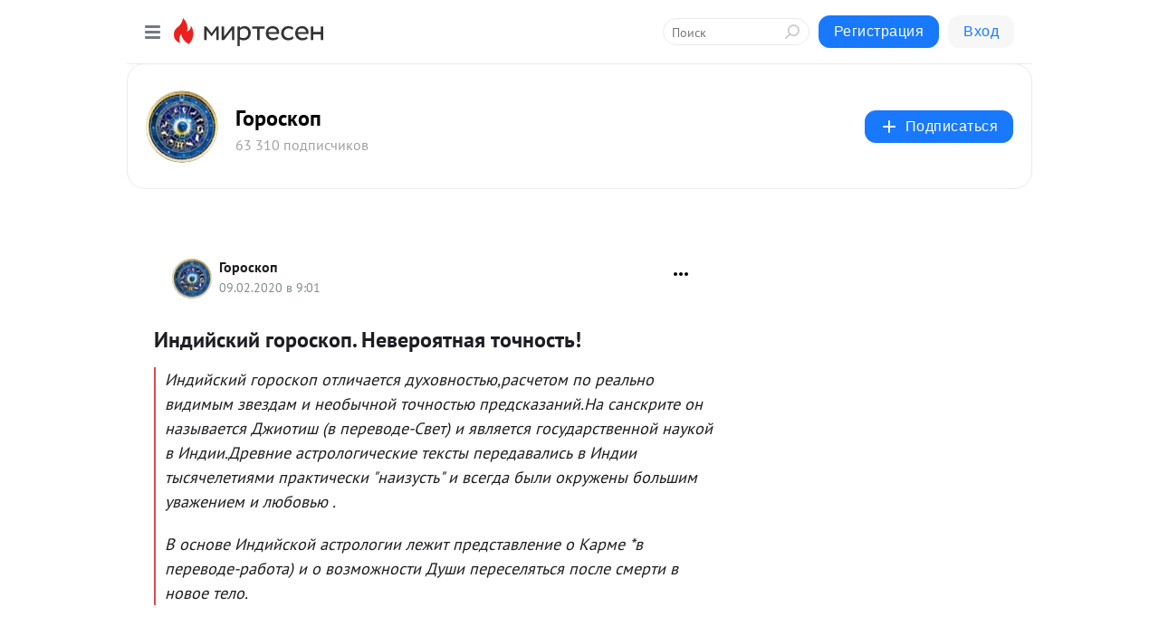

--- FILE ---
content_type: text/html; charset=utf-8
request_url: https://goroskopp.mirtesen.ru/blog/43136059176/Indiyskiy-goroskop-Neveroyatnaya-tochnost-?utm_referrer=mirtesen.ru
body_size: 27123
content:
<!DOCTYPE html>
<html lang="ru" >
<head>
<meta charset="utf-8" />
<meta name="robots" content="all"/>
<script>window.__SM_COUNTER_ID = 45130;</script>
<title data-react-helmet="true">Индийский гороскоп. Невероятная точность! - Гороскоп - Медиаплатформа МирТесен</title>
<meta name="viewport" content="width=device-width, initial-scale=1"/>
<meta name="yandex-verification" content="9018a6cafffd4fb2"/>
<meta data-react-helmet="true" name="description" content="Индийский гороскоп отличается духовностью,расчетом по реально видимым звездам и необычной точностью предсказаний.На санскрите он называется Джиотиш (в переводе-Свет) и является государственной наукой в Индии.Древние астрологические тексты передавались в Индии тысячелетиями практически &quot;наизусть&quot; и - 9 февраля - 43136059176 - Медиаплатформа МирТесен"/><meta data-react-helmet="true" name="keywords" content="одноклассники, однокурсники, соседи, сослуживцы, мир тесен, земляки, старые друзья, география, блоги домов, события вокруг, социальная сеть, карта, дом, работа, web 2.0"/><meta data-react-helmet="true" property="og:image" content="https://r4.mt.ru/r13/photo331E/20151557995-0/jpg/bp.jpeg"/><meta data-react-helmet="true" property="og:image:width" content="1200"/><meta data-react-helmet="true" property="og:image:height" content="628"/><meta data-react-helmet="true" property="og:image:alt" content="Индийский гороскоп. Невероятная точность! - Гороскоп - Медиаплатформа МирТесен"/><meta data-react-helmet="true" property="twitter:image" content="https://r4.mt.ru/r13/photo331E/20151557995-0/jpg/bp.jpeg"/><meta data-react-helmet="true" property="vk:image" content="https://r4.mt.ru/r13/photo331E/20151557995-0/jpg/bp.jpeg"/><meta data-react-helmet="true" property="og:description" content="Индийский гороскоп отличается духовностью,расчетом по реально видимым звездам и необычной точностью предсказаний.На санскрите он называется Джиотиш (в переводе-Свет) и является государственной наукой в Индии.Древние астрологические тексты передавались в Индии тысячелетиями практически &quot;наизусть&quot; и - 9 февраля - 43136059176 - Медиаплатформа МирТесен"/><meta data-react-helmet="true" property="twitter:description" content="Индийский гороскоп отличается духовностью,расчетом по реально видимым звездам и необычной точностью предсказаний.На санскрите он называется Джиотиш (в переводе-Свет) и является государственной наукой в Индии.Древние астрологические тексты передавались в Индии тысячелетиями практически &quot;наизусть&quot; и - 9 февраля - 43136059176 - Медиаплатформа МирТесен"/><meta data-react-helmet="true" property="og:site_name" content="Гороскоп - МирТесен"/><meta data-react-helmet="true" property="og:site" content="Гороскоп - МирТесен"/><meta data-react-helmet="true" property="og:type" content="article"/><meta data-react-helmet="true" property="og:url" content="https://goroskopp.mirtesen.ru/blog/43136059176/Indiyskiy-goroskop-Neveroyatnaya-tochnost-"/><meta data-react-helmet="true" property="og:title" content="Индийский гороскоп. Невероятная точность! - Гороскоп - Медиаплатформа МирТесен"/><meta data-react-helmet="true" property="twitter:card" content="summary_large_image"/><meta data-react-helmet="true" property="twitter:title" content="Индийский гороскоп. Невероятная точность! - Гороскоп - Медиаплатформа МирТесен"/>
<link data-react-helmet="true" rel="image_src" href="https://r4.mt.ru/r13/photo331E/20151557995-0/jpg/bp.jpeg"/><link data-react-helmet="true" rel="canonical" href="https://goroskopp.mirtesen.ru/blog/43136059176/Indiyskiy-goroskop-Neveroyatnaya-tochnost-"/><link data-react-helmet="true" rel="index" href="https://goroskopp.mirtesen.ru"/><link data-react-helmet="true" rel="alternate" type="application/atom+xml" title="Гороскоп - МирТесен" href="https://goroskopp.mirtesen.ru/blog/atom"/><link data-react-helmet="true" rel="alternate" type="application/atom+xml" title="Гороскоп - МирТесен" href="https://goroskopp.mirtesen.ru/blog/rss"/><link data-react-helmet="true" rel="icon" href="/favicon.ico" type="image/x-icon" sizes="16x16"/><link data-react-helmet="true" rel="shortcut icon" href="/favicon.ico" type="image/x-icon" sizes="16x16"/>

<link rel="stylesheet" href="https://alpha.mirtesen.ru/assets/modern/bundle.async.390fc67b829a9a691b15.css" media="print" onload="this.media='all'">
<link rel="stylesheet" href="https://alpha.mirtesen.ru/assets/modern/bundle.blog.e2791309848d57543770.css" />
</head>
<body >



<div id="root"><div class="app blog-post-page"><div id="layout" class="blog-post-layout"><div id="main-container" class="not-admin"><header id="header"><div class="header-wrapper" style="width:auto"><div class="header-container"><div class="header"><div class="header__navigation"></div></div></div></div></header><div id="three-column-container"><div id="very-left-column" class=""><div class="sticky-wrap" style="left:0"><div class="sticky__content"><div class="left-menu"><div class="left-menu__blog"><div class="left-menu__item left-menu__blog-item"><div class="left-menu__item_title left-menu__item_header">Гороскоп</div><a class="left-menu__item_element" href="https://goroskopp.mirtesen.ru/_/goro">гороскопы</a><a class="left-menu__item_element" href="https://goroskopp.mirtesen.ru/_/goro">Главная</a><a class="left-menu__item_element" href="https://goroskopp.mirtesen.ru/_/Aries">Овны</a></div><div class="left-menu__item left-menu__blog-item"><div class="left-menu__item_title left-menu__item_header"></div><i class="left-menu__item_delimiter"></i><a class="left-menu__item_element" href="https://goroskopp.mirtesen.ru/blog/latest">Новые</a><a class="left-menu__item_element" href="https://goroskopp.mirtesen.ru/blog/interesting">Лучшие</a><a class="left-menu__item_element" href="https://goroskopp.mirtesen.ru/blog/commented">Обсуждаемые</a><a class="left-menu__item_element" href="https://goroskopp.mirtesen.ru/comments">Комментарии</a><a class="left-menu__item_element" href="https://goroskopp.mirtesen.ru/people">Участники сайта</a></div></div><div class="left-menu__item" id="topics-menu"><div class="left-menu__item_title" id="topics-menu-title">Рубрики</div><a class="left-menu__item_element" href="//mirtesen.ru/topic/cooking?utm_medium=from_left_sidebar"><span><img src="//static.mtml.ru/images/topics/cooking.svg" alt="cooking" loading="lazy" width="16" height="16"/></span><span>Кулинария</span></a><a class="left-menu__item_element" href="//mirtesen.ru/topic/family?utm_medium=from_left_sidebar"><span><img src="//static.mtml.ru/images/topics/family.svg" alt="family" loading="lazy" width="16" height="16"/></span><span>Дети и семья</span></a><a class="left-menu__item_element" href="//mirtesen.ru/topic/show?utm_medium=from_left_sidebar"><span><img src="//static.mtml.ru/images/topics/show.svg" alt="show" loading="lazy" width="16" height="16"/></span><span>Шоу-бизнес</span></a><a class="left-menu__item_element" href="//mirtesen.ru/topic/politics?utm_medium=from_left_sidebar"><span><img src="//static.mtml.ru/images/topics/politics.svg" alt="politics" loading="lazy" width="16" height="16"/></span><span>Политика</span></a><a class="left-menu__item_element" href="//mirtesen.ru/topic/health?utm_medium=from_left_sidebar"><span><img src="//static.mtml.ru/images/topics/health.svg" alt="health" loading="lazy" width="16" height="16"/></span><span>Здоровье</span></a><button class="left-menu__item_button">Показать все<svg class="svg-icon"><use href="/images/icons.svg?v=1769743#angle-down"></use></svg></button></div><div class="left-menu__item"><div class="left-menu__item_title left-menu__item_header"><a href="https://mirtesen.ru/" class="left-menu__item_title-anchor">Моя лента</a></div><a href="https://mirtesen.ru/chats" class="left-menu__item_element left-menu__item_element_chat" target="_self"><span><img src="//static.mtml.ru/images/icons_v2/chats.svg" alt="ЧАТЫ" loading="lazy" width="16" height="16"/></span><span id="chats-tooltip">ЧАТЫ</span></a><a href="https://mirtesen.ru/polls" class="left-menu__item_element left-menu__item_element_poll" target="_self"><span><img src="//static.mtml.ru/images/icons_v2/vote.svg" alt="Опросы" loading="lazy" width="28" height="28"/></span><span id="polls-tooltip">Опросы</span></a><a href="https://mirtesen.ru/bloggers" class="left-menu__item_element" target="_self"><span><img src="//static.mtml.ru/images/icons_v2/IconBloggersColor.svg" alt="Блогеры" loading="lazy" width="17" height="17"/></span><span id="bloggers-tooltip">Блогеры</span></a><a href="https://mirtesen.ru/user-posts" class="left-menu__item_element" target="_self"><span><img src="//static.mtml.ru/images/icons_v2/IconUserContent.svg" alt="Глас народа" loading="lazy" width="16" height="16"/></span><span id="user-posts-tooltip">Глас народа</span></a><a href="https://mirtesen.ru/popular/liked" class="left-menu__item_element" target="_self"><span><img src="//static.mtml.ru/images/icons_v2/IconPopularColor.svg" alt="Популярное" loading="lazy" width="13" height="16"/></span><span id="popular-posts-tooltip">Популярное</span></a><a href="https://mirtesen.ru/popular/commented" class="left-menu__item_element" target="_self"><span><img src="//static.mtml.ru/images/icons_v2/IconDiscussColor.svg" alt="Обсуждаемое" loading="lazy" width="14" height="14"/></span><span id="commented-posts-tooltip">Обсуждаемое</span></a></div><div class="left-menu__item" id="common-menu"><a href="https://k41tv.app.link/sidebarlink" class="btn btn-primary btn-primary_left-menu" target="_blank" id="app-tooltip"><svg class="svg"><use href="/images/icons.svg#app-icon"></use></svg><span class="left-menu__item_element-text">Мессенджер МТ</span></a><a href="https://info.mirtesen.ru/about" class="left-menu__item_element" target="_blank"><span><img src="//static.mtml.ru/images/icons_v2/IconAbout.svg" alt="О компании" loading="lazy" width="9" height="14"/></span><span class="left-menu__item_element-text">О компании</span></a><a href="https://info.mirtesen.ru/glagol" class="left-menu__item_element" target="_blank"><span><img src="//static.mtml.ru/images/icons_v2/icon-glagol.svg" alt="О редакции ГлагоL" loading="lazy" width="8" height="13"/></span><span class="left-menu__item_element-text">О редакции ГлагоL</span></a><a href="https://info.mirtesen.ru/news" class="left-menu__item_element" target="_blank"><span><img src="//static.mtml.ru/images/icons_v2/IconNews.svg" alt="Новости" loading="lazy" width="16" height="14"/></span><span class="left-menu__item_element-text">Новости</span></a><a href="https://info.mirtesen.ru/partners" class="left-menu__item_element" target="_blank"><span><img src="//static.mtml.ru/images/icons_v2/IconPartners.svg" alt="Партнерам" loading="lazy" width="16" height="13"/></span><span class="left-menu__item_element-text">Партнерам</span></a><a href="https://info.mirtesen.ru/promo" class="left-menu__item_element" target="_blank"><span><img src="//static.mtml.ru/images/icons_v2/IconAdvertizing.svg" alt="Рекламодателям" loading="lazy" width="17" height="16"/></span><span class="left-menu__item_element-text">Рекламодателям</span></a><a href="https://mirtesen.ru/feedback/report" class="left-menu__item_element" target="_blank"><span><img src="//static.mtml.ru/images/icons_v2/IconFeedback.svg" alt="Обратная связь" loading="lazy" width="16" height="13"/></span><span class="left-menu__item_element-text">Обратная связь</span></a><a href="https://mirtesen.ru/feedback/report/spam" class="left-menu__item_element" target="_blank"><span><img src="//static.mtml.ru/images/icons_v2/IconSpam.svg" alt="Пожаловаться на спам" loading="lazy" width="15" height="14"/></span><span class="left-menu__item_element-text">Пожаловаться на спам</span></a><a href="https://info.mirtesen.ru/agreement" class="left-menu__item_element" target="_blank"><span><img src="//static.mtml.ru/images/icons_v2/IconAgreement.svg" alt="Соглашение" loading="lazy" width="15" height="16"/></span><span class="left-menu__item_element-text">Соглашение</span></a><a href="https://info.mirtesen.ru/recommendation_rules" class="left-menu__item_element" target="_blank"><span><img src="//static.mtml.ru/images/icons_v2/IconAgreement.svg" alt="Рекомендательные технологии" loading="lazy" width="15" height="16"/></span><span class="left-menu__item_element-text">Рекомендательные технологии</span></a></div></div><p class="recommendation-tech">На информационном ресурсе применяются <a href="https://info.mirtesen.ru/recommendation_rules">рекомендательные технологии</a> (информационные технологии предоставления информации на основе сбора, систематизации и анализа сведений, относящихся к предпочтениям пользователей сети &quot;Интернет&quot;, находящихся на территории Российской Федерации)</p><div class="mt-tizer-ad-block"><div class="partner-block-wrapper"><div id="unit_99821"></div></div></div></div></div></div><div id="content-container"><div id="secondary-header" class="secondary-header secondary-header_blog"><div class="secondary-header__middle"><div id="secondary-header-logo" class="secondary-header__logo-outer"><div class="secondary-header__logo-wrap"><a class="userlogo userlogo_xl" href="https://goroskopp.mirtesen.ru/?utm_referrer=mirtesen.ru" title="" target="" data-rjs="2"></a></div></div><div class="secondary-header__title-wrap"><div class="secondary-header__title-subscribers"><h2 class="secondary-header__title"><a class="secondary-header__title-link" href="https://goroskopp.mirtesen.ru/?utm_referrer=mirtesen.ru" style="color:#000" rel="nofollow">Гороскоп</a></h2><i class="secondary-header__subscribers">63 310 подписчиков</i></div></div><div><div id="mt-dropdown-menu" class="mt-dropdown-menu"><button appearance="btn" title="Подписаться" type="button" class="mt-dropdown-menu__btn btn btn-primary"><svg class="svg-icon"><use href="/images/icons.svg?v=1769743#cross"></use></svg>Подписаться</button></div></div></div></div><div class="blog-post-item blog-post-item_tile"><div id="double-column-container"><div id="right-column"><div class="partner-block-wrapper"><div id="unit_103944"></div></div><div class="partner-block-wrapper"><div id="unit_103939"></div></div><div class="right-column-comments right-column-comments_blog"><h3 class="right-column-comments__title">Свежие комментарии</h3><ul class="right-column-comments-list"><li class="right-column-comments-item"><a href="https://mirtesen.ru/people/838809444" class="right-column-comments-item__author"><span class="userlogo userlogo_s" href="" title="" target="" data-rjs="2"></span><div class="right-column-comments-item__author__info"><i class="right-column-comments-item__author__name" style="color:hsl(265, 70%, 50%)">оксана Бакай</i><i class="right-column-comments-item__pubdate"></i></div></a><div class="right-column-comments-item__post"><span class="right-column-comments-item__post__message">да будет так!</span><span class="right-column-comments-item__post__title">Марс в огненном Л...</span></div></li><li class="right-column-comments-item"><a href="https://mirtesen.ru/people/573767305" class="right-column-comments-item__author"><span class="userlogo userlogo_s" href="" title="" target="" data-rjs="2"></span><div class="right-column-comments-item__author__info"><i class="right-column-comments-item__author__name" style="color:hsl(15, 70%, 50%)">astrasreda</i><i class="right-column-comments-item__pubdate"></i></div></a><div class="right-column-comments-item__post"><span class="right-column-comments-item__post__message">Депутатам больше заняться нечем!  ОПТИМИЗИРОВАТЬ ВСЕХ НАДО ДО МИИМУМА</span><span class="right-column-comments-item__post__title">Депутат Чернышов ...</span></div></li></ul></div><div class="partner-block-wrapper"><div id="unit_99810"></div></div><div class="partner-block-wrapper"><div id="unit_95080"></div></div><div class="sticky2" style="top:30px"><div class="partner-block-wrapper"><div id="unit_103947"></div></div></div></div><div id="content-column" class="content-column"><div class="adfox-top"><div class="partner-block-wrapper"><div id="unit_99815"></div></div><div class="partner-block-wrapper"><div id="unit_99815"></div></div></div><article class="blog-post" id="post_43136059176" itemscope="" itemType="http://schema.org/NewsArticle"><meta itemscope="" itemProp="mainEntityOfPage" itemType="https://schema.org/WebPage" itemID="https://goroskopp.mirtesen.ru/blog/43136059176/Indiyskiy-goroskop-Neveroyatnaya-tochnost-" content=""/><meta itemProp="datePublished" content="2020-02-09T09:01:07.000Z"/><meta itemProp="dateModified" content="2020-02-09T09:01:07.000Z"/><span itemscope="" itemType="https://schema.org/Organization" itemProp="publisher"><meta itemProp="name" content="Гороскоп"/><span itemscope="" itemType="https://schema.org/ImageObject" itemProp="logo"><meta itemProp="url" content="//mtdata.ru/u17/photo1979/20048526815-0/original.jpeg"/></span></span><meta itemProp="image" content="https://r4.mt.ru/r13/photo331E/20151557995-0/jpg/bp.jpeg"/><div class="blog-post__header"><div class="blog-post__author" rel="author"><span class="blog-post__author-avatar"><a class="userlogo" href="//goroskopp.mirtesen.ru?utm_referrer=mirtesen.ru" title="" target="_self" data-rjs="2"></a></span><div><a class="blog-post__author-name" href="//goroskopp.mirtesen.ru" target="_blank"><span itemProp="author">Гороскоп</span></a><div class="blog-post__info"><div class="blog-post__pubdate"></div></div></div></div><div><button title="Подписаться" class="btn blog-post__header-subscribe btn-primary">Подписаться</button></div><div id="mt-dropdown-menu" class="mt-dropdown-menu context-dropdown"><button type="button" class="mt-dropdown-menu__btn"><svg class="svg-icon"><use href="/images/icons.svg?v=1769743#more"></use></svg></button></div></div><h1 class="blog-post__title" itemProp="headline">Индийский гороскоп. Невероятная точность!</h1><div class="partner-block-wrapper"><div id="unit_103965"></div></div><div class="blog-post__text" itemProp="articleBody"><blockquote>Индийский гороскоп отличается духовностью,расчетом по реально видимым звездам и необычной точностью предсказаний.На санскрите он называется Джиотиш (в переводе-Свет) и является государственной наукой в Индии.Древние астрологические тексты передавались в Индии тысячелетиями практически "наизусть" и всегда были окружены большим уважением и любовью .<div id="unit_101877"><a href="https://smi2.ru/" ></a></div>
<script type="text/javascript" charset="utf-8">
  (function() {
    var sc = document.createElement('script'); sc.type = 'text/javascript'; sc.async = true;
    sc.src = '//smi2.ru/data/js/101877.js'; sc.charset = 'utf-8';
    var s = document.getElementsByTagName('script')[0]; s.parentNode.insertBefore(sc, s);
  }());
</script>В основе Индийской астрологии лежит представление о Карме *в переводе-работа) и о возможности Души переселяться после смерти в новое тело.</blockquote> <p> </p> <p><strong>Выбираем свою звезду ориентируясь на дату рождения.</strong></p> <h3>С 13 по 26 Апреля</h3> <figure> <div> <div> </div> <div><img class="POST_IMAGE " src="https://r4.mt.ru/r13/photo331E/20151557995-0/jpg/bp.webp" srcset=""  alt=""width="620"height="auto"loading="lazy"/></div> </div> <figcaption></figcaption> </figure> <h3>С 27 Апреля по 10 Мая</h3> <figure> <div> <div> </div> <div><img class="POST_IMAGE " src="https://r2.mt.ru/r13/photoA2F0/20820776542-0/jpg/bp.webp" srcset=""  alt=""width="620"height="auto"loading="lazy"/></div> </div> <figcaption></figcaption> </figure> <h3>С 11 по 24 Мая</h3> <figure> <div> <div> </div> <div><img class="POST_IMAGE " src="https://r5.mt.ru/r13/photoB4CC/20713067938-0/jpg/bp.webp" srcset=""  alt=""width="620"height="auto"loading="lazy"/></div> </div> <figcaption></figcaption> </figure> <h3>С 25 Мая по 7 Июня</h3> <figure> <div> <div> </div> <div><img class="POST_IMAGE " src="https://r.mt.ru/r13/photo413F/20159213636-0/jpg/bp.webp" srcset=""  alt=""width="620"height="auto"loading="lazy"/></div> </div> <figcaption></figcaption> </figure> <h3>С 8 по 20 Июня</h3> <figure> <div> <div> </div> <div><img class="POST_IMAGE " src="https://r4.mt.ru/r13/photoC2A2/20828432183-0/jpg/bp.webp" srcset=""  alt=""width="620"height="auto"loading="lazy"/></div> </div> <figcaption></figcaption> </figure> <h3>С 21 Июня по 4 Июля</h3> <figure> <div> <div> </div> <div><img class="POST_IMAGE " src="https://r.mt.ru/r13/photo71D0/20943796428-0/jpg/bp.webp" srcset=""  alt=""width="620"height="auto"loading="lazy"/></div> </div> <figcaption></figcaption> </figure> <h3>С 5 по 18 Июля</h3> <figure> <div> <div> </div> <div><img class="POST_IMAGE " src="https://r4.mt.ru/r13/photo5BFC/20836087824-0/jpg/bp.webp" srcset=""  alt=""width="620"height="auto"loading="lazy"/></div> </div> <figcaption></figcaption> </figure> <h3>С 19 Июля по 1 Августа</h3> <figure> <div> <div> </div> <div><img class="POST_IMAGE " src="https://r3.mt.ru/r13/photo15A5/20728379220-0/jpg/bp.webp" srcset=""  alt=""width="620"height="auto"loading="lazy"/></div> </div> <figcaption></figcaption> </figure> <h3>С 2 по 15 Августа</h3> <figure> <div> <div> </div> <div><img class="POST_IMAGE " src="https://r2.mt.ru/r13/photo0E50/20397597767-0/jpg/bp.webp" srcset=""  alt=""width="620"height="auto"loading="lazy"/></div> </div> <figcaption></figcaption> </figure> <h3>С 16 по 29 Августа</h3> <figure> <div> <div> </div> <div><img class="POST_IMAGE " src="https://r3.mt.ru/r13/photo36F7/20066816314-0/jpg/bp.webp" srcset=""  alt=""width="620"height="auto"loading="lazy"/></div> </div> <figcaption></figcaption> </figure> <h3>С 30 Августа по 12 Сентября</h3> <figure> <div> <div> </div> <div><img class="POST_IMAGE " src="https://r3.mt.ru/r13/photo9B8E/20182180559-0/jpg/bp.webp" srcset=""  alt=""width="620"height="auto"loading="lazy"/></div> </div> <figcaption></figcaption> </figure><div id="unit_103919"><a href="https://smi2.ru/" ></a></div>
<script type="text/javascript" charset="utf-8">
  (function() {
    var sc = document.createElement('script'); sc.type = 'text/javascript'; sc.async = true;
    sc.src = '//smi2.ru/data/js/103919.js'; sc.charset = 'utf-8';
    var s = document.getElementsByTagName('script')[0]; s.parentNode.insertBefore(sc, s);
  }());
</script></div><div id="panda_player" class="panda-player"></div><div class="blog-post__source"><a href="https://goroskopp.mirtesen.ru/url?e=simple_click&amp;blog_post_id=43136059176&amp;url=[base64]" target="_blank">Ссылка на первоисточник</a></div><div class="blog-post__subscribe"><p class="blog-post__subscribe-text">Понравилась статья? Подпишитесь на канал, чтобы быть в курсе самых интересных материалов</p><a href="#" class="btn btn-primary">Подписаться</a></div><div class="blog-post__footer"><div class="post-controls"><div><div class="post-actions"><div class="post-actions__push"></div></div></div></div></div><span></span></article><nav class="pagination"><ul class="blog-post__pagination"><li><a href="https://goroskopp.mirtesen.ru/blog/43336694732/Kak-zavoevat-muzhchinu-znaya-ego-znak-zodiaka?utm_referrer=mirtesen.ru"><span class="blog-post__pagination__arrow">←</span>Предыдущая тема</a></li><li class="blog-post__pagination__symbol"> | </li><li><a href="https://goroskopp.mirtesen.ru/blog/43165622480/Tochka-zhizni-v-vashey-AstroKarte-Uznay-na-kakom-etape-Tyi-?utm_referrer=mirtesen.ru">Следующая тема<span class="blog-post__pagination__arrow">→</span></a></li></ul></nav><div class="partner-block-wrapper"><div id="unit_103916"></div></div><span></span><div class="adfox-outer blog-post-item__ad-block"><div class="partner-block-wrapper"><div id="unit_99816"></div></div></div></div></div><div class="blog-post-bottom-partners"><div class="partner-block-wrapper"><div id="unit_103941"></div></div><div class="partner-block-wrapper"><div id="unit_95079"></div></div><div class="partner-block-wrapper"><div id="unit_95031"></div></div></div></div></div></div></div><div style="position:fixed;bottom:50px;right:0;cursor:pointer;transition-duration:0.2s;transition-timing-function:linear;transition-delay:0s;z-index:10;display:none"><div id="scroll-top"><div>наверх</div></div></div></div><div></div></div></div>
<div id="messenger-portal" class="messenger-embedded"></div>
<script>window.__PRELOADED_STATE__ = {"blogDomain":{},"promotion":{"popup":{},"activeTab":"platform","sections":{"platform":{"title":"Реклама на Платформе","isMenu":true,"changed":false,"forDevs":true},"settings":{"title":"Настройки рекламы","isMenu":true,"changed":false,"forDevs":true},"item":{"title":"Редактирование объекта","isMenu":false,"changed":false,"forDevs":true},"itemAdd":{"title":"Добавление объекта","isMenu":false,"changed":false,"forDevs":true},"deposit":{"title":"Пополнение баланса","isMenu":false,"changed":false,"forDevs":true},"stats":{"title":"Статистика рекламы","isMenu":true,"changed":false,"forDevs":true}},"changed":{"platform":false,"settings":false,"item":false,"stats":false},"data":{"platform":"","settings":{"currentBalance":0,"spentBalance":0,"groupItem":{"id":null,"status":"STATUS_PENDING","dateStart":null,"dateEnd":null,"fullClicksLimit":null,"dayClicksLimit":null,"clickPrice":null,"utmSource":null,"utmMedium":null,"utmCampaign":null,"targetGeoIds":null,"targetIsMale":null,"targetAgeMin":null,"targetAgeMax":null,"targetTime":null,"title":null,"canChangeStatus":null,"inRotation":false,"fullClicks":0,"dayClicks":0},"blogpostItems":[]},"item":{"id":null,"status":"STATUS_PENDING","dateStart":null,"dateEnd":null,"fullClicksLimit":null,"dayClicksLimit":null,"clickPrice":null,"utmSource":null,"utmMedium":null,"utmCampaign":null,"targetGeoIds":null,"targetIsMale":null,"targetAgeMin":null,"targetAgeMax":null,"targetTime":null,"title":null,"canChangeStatus":null,"inRotation":false,"fullClicks":0,"dayClicks":0},"itemAdd":{"url":null},"deposit":{"value":""},"stats":{"periodFrom":"2026-01-09","periodTo":"2026-01-29"}},"errors":{}},"editComments":{"activeTab":"stats","sections":{"stats":{"title":"Статистика","isMenu":true,"changed":false,"forDevs":true},"settings":{"title":"Настройки","isMenu":true,"changed":false,"forDevs":true}},"changed":{"stats":false,"settings":false},"data":{"stats":{"periodFrom":"2026-01-22","periodTo":"2026-01-29"},"settings":{"applyForCommentsEnabled":0,"commonEnabled":0,"siteEnabled":0,"keyWords":[]}},"errors":{}},"actionVote":{},"header":{"sidebarEnabled":false,"sidebarIsOpen":false},"messageNotifications":{"items":[],"startFrom":0,"nextFrom":0,"hasMoreItems":true,"busy":false},"activityNotifications":{"items":[],"nextFrom":"","hasMoreItems":true,"busy":false},"headerSearch":{"value":"","result":{"people":[],"groups":[],"posts":[]},"isLoading":false,"hasResults":false},"rssEditor":{"editKey":null,"type":"add","loading":{"defaultImage":false},"values":{"maxTextLength":0,"publicationDelay":0,"useFullText":false,"useShortDesctiption":false,"ignoreMediaTags":false,"rssSourceLink":"","autoRefreshImportedThemes":false,"pregTemplateTextSearch":"","pregTemplateTextChange":"","xpathLongText":"","xpathImage":"","showCategory":"","importCategory":"","keepImages":false,"keepLinks":false,"keepIframes":false,"useEmbedCode":false,"useYandexTurbo":false,"addYandexGenreTags":false,"loadingTimout":0,"hideSourceLink":false,"defaultImage":""}},"telegramEditor":{"editKey":null,"type":"add","values":{"username":null,"signature":""}},"auth":{"user":null,"groupPrivileges":{},"viewedTooltips":{}},"authForm":{"isBusy":false,"widgetId":"0","instances":{"0":{"isOpen":false,"activeTab":"login","callAndSmsLimits":{"apiLimits":{"smsAllowed":true,"callAllowed":true,"smsTimeLimitExceededMsg":"","callTimeLimitExceededMsg":""},"timers":{}},"params":{"login":{"phone":"","code":"","mode":"SMS","step":"","errorMap":{}},"loginByEmail":{"email":"","password":"","remember":"on","step":"","errorMap":{}},"registration":{"name":"","lastname":"","email":"","phone":"","code":"","mode":"SMS","step":"","errorMap":{}},"registrationByEmail":{"email":"","name":"","phone":"","code":"","mode":"SMS","step":"","errorMap":{}},"password":{"email":"","errorMap":{}}}}}},"blogModerators":{"staff":[],"popup":{"popupType":null,"userInfo":null},"errors":{},"radioBtnValue":null},"logoEditor":{"image":null,"allowZoomOut":false,"position":{"x":0.5,"y":0.5},"scale":1,"rotate":0,"borderRadius":0,"width":100,"height":100,"border":0,"isEmpty":true,"type":"blog"},"headerBackgroundEditor":{"image":null,"type":"blog","allowZoomOut":false,"position":{"x":0.5,"y":0.5},"scale":1,"rotate":0,"borderRadius":0,"blogHeight":240,"profileHeight":240,"border":0,"isEmpty":true},"titleEditor":{"title":""},"secondaryHeader":{"logoSwitcher":false,"titleSwitcher":false,"backgroundSwitcher":false,"logoEditor":false,"titleEditor":false,"backgroundEditor":false},"blogMenuSettings":{"isChanged":false,"menuItems":[],"currentIndex":null,"menuItem":{},"staticWidgetsToRemove":[],"context":{"add":{"title":"Добавление раздела","saveButton":"Добавить"},"edit":{"title":"Раздел: ","saveButton":"Сохранить","remove":"Удалить раздел"}},"errors":{}},"siteSettings":{},"siteSettingsLeftMenu":{"sitesDropdown":false},"promotionLeftMenu":{},"editCommentsLeftMenu":{},"blogPostList":{"searchValue":"","search":{"results":[],"page":0,"hasMore":true,"isLoading":false},"blogPostList":[],"hasMoreItems":true,"page":1,"title":"","tag":"","period":"","before":"","after":"","status":"","sort":""},"blogPostEditor":{"id":null,"title":"","text":"","inProcess":false,"sign":"","disableComments":false,"tags":[],"tagSuggestions":[],"errors":[],"publishTime":null,"referenceUrl":"","nextBtnUrl":"","pushBtnUrl":"","pushBtnText":"","doFollowLinks":0,"pulse":0,"draft":false,"preloaderVisible":true,"errorMessage":{"isVisible":false,"text":"Произошла ошибка. Попробуйте еще раз или свяжитесь со службой поддержки."},"showPollEditor":false,"pollTab":"default","sentToModeration":false,"foundPolls":[],"foundPollsOffset":0,"hasMorePolls":true,"pollId":null},"actionModifyPostPopup":{"isOpen":false,"popupType":"","id":null,"deletedList":{},"approveList":{}},"rightColumnPosts":[],"rightColumnComments":[{"id":127546823,"text":"да будет так!","date":1749091029,"blog_post":{"id":43060744466,"title":"Марс в огненном Льве: какие знаки зодиака покорят новые вершины с 6 июня","seo_url":"//goroskopp.mirtesen.ru/blog/43060744466/Mars-v-ognennom-Lve-kakie-znaki-zodiaka-pokoryat-novyie-vershiny?utm_referrer=mirtesen.ru"},"user":{"cover":null,"count_friends":null,"id":838809444,"url":"//mirtesen.ru/people/838809444","display_name":"оксана Бакай","photo_original":"//mtdata.ru/u32/photo2525/20654301847-0/original.jpeg"},"images":[],"formattedDates":{"iso":"2025-06-05T02:37:09.000Z","ver1":"5 июня, 5:37","ver2":"05.06.2025 в 5:37","ver3":"5 июня, 5:37"}},{"id":126973774,"text":"Депутатам больше заняться нечем!  ОПТИМИЗИРОВАТЬ ВСЕХ НАДО ДО МИИМУМА","date":1735813518,"blog_post":{"id":43710069031,"title":"Депутат Чернышов призвал СМИ не транслировать предсказания астрологов и гадалок","seo_url":"//goroskopp.mirtesen.ru/blog/43710069031/Deputat-CHernyishov-prizval-SMI-ne-translirovat-predskazaniya-as?utm_referrer=mirtesen.ru"},"user":{"cover":null,"count_friends":null,"id":573767305,"url":"//mirtesen.ru/people/573767305","display_name":"astrasreda","photo_original":"//mtdata.ru/u32/photoCDCD/20884642495-0/original.jpeg"},"images":[],"formattedDates":{"iso":"2025-01-02T10:25:18.000Z","ver1":"2 января, 13:25","ver2":"02.01.2025 в 13:25","ver3":"2 янв., 13:25"}}],"rightColumnGallery":{"total":0,"images":[]},"blogPost":{"id":43136059176,"title":"Индийский гороскоп. Невероятная точность!","url":"//goroskopp.mirtesen.ru/blog/43136059176?utm_referrer=mirtesen.ru","seo_url":"//goroskopp.mirtesen.ru/blog/43136059176/Indiyskiy-goroskop-Neveroyatnaya-tochnost-?utm_referrer=mirtesen.ru","canonical_url":"https://goroskopp.mirtesen.ru/blog/43136059176/Indiyskiy-goroskop-Neveroyatnaya-tochnost-","created":1581150915,"date":1581238867,"publish_time":"2020-02-09 12:00:00","status":"STATUS_ACTIVE","isTitleHidden":false,"preview_text":"Индийский гороскоп отличается духовностью,расчетом по реально видимым звездам и необычной точностью предсказаний.На санскрите он называется Джиотиш (в переводе-Свет) и является государственной наукой в Индии.Древние астрологические тексты передавались в Индии тысячелетиями практически \"наизусть\" и","comments_count":8,"post_type":"post","likes":{"count":14,"user_likes":0,"can_like":0,"marks_pluses":17,"marks_minuses":3,"user_like_attr":null,"like_attr_ids":[{"id":100,"count":17},{"id":-100,"count":3}]},"from_id":325250201,"from":{"id":325250201,"display_name":"Белка","url":"//mirtesen.ru/people/325250201","photo_original":"//mtdata.ru/u14/photo4ACC/20722201142-0/original.jpeg","isAuthenticAccount":false},"group":{"display_name":"Гороскоп","url":"//goroskopp.mirtesen.ru","photo_original":"//mtdata.ru/u17/photo1979/20048526815-0/original.jpeg","id":30594998158,"canViewBlogPostCreator":false,"showSubscribersAmount":true,"is_subscribed":false,"is_member":false,"is_owner":false,"is_staff":false,"created":1323630463},"attachments":[{"photo":{"id":20151557995,"photo_original":"//mtdata.ru/u13/photo331E/20151557995-0/original.jpg#20151557995","title":"1","width":415,"height":700}},{"photo":{"id":20066816314,"photo_original":"//mtdata.ru/u13/photo36F7/20066816314-0/original.jpg#20066816314","title":"1","width":415,"height":700}},{"photo":{"id":20159213636,"photo_original":"//mtdata.ru/u13/photo413F/20159213636-0/original.jpg#20159213636","title":"1","width":415,"height":700}},{"photo":{"id":20182180559,"photo_original":"//mtdata.ru/u13/photo9B8E/20182180559-0/original.jpg#20182180559","title":"1","width":415,"height":700}},{"photo":{"id":20397597767,"photo_original":"//mtdata.ru/u13/photo0E50/20397597767-0/original.jpg#20397597767","title":"1","width":415,"height":700}},{"photo":{"id":20713067938,"photo_original":"//mtdata.ru/u13/photoB4CC/20713067938-0/original.jpg#20713067938","title":"1","width":415,"height":700}},{"photo":{"id":20728379220,"photo_original":"//mtdata.ru/u13/photo15A5/20728379220-0/original.jpg#20728379220","title":"1","width":415,"height":700}},{"photo":{"id":20820776542,"photo_original":"//mtdata.ru/u13/photoA2F0/20820776542-0/original.jpg#20820776542","title":"1","width":415,"height":700}},{"photo":{"id":20828432183,"photo_original":"//mtdata.ru/u13/photoC2A2/20828432183-0/original.jpg#20828432183","title":"1","width":415,"height":700}},{"photo":{"id":20836087824,"photo_original":"//mtdata.ru/u13/photo5BFC/20836087824-0/original.jpg#20836087824","title":"1","width":415,"height":700}},{"photo":{"id":20943796428,"photo_original":"//mtdata.ru/u13/photo71D0/20943796428-0/original.jpg#20943796428","title":"1","width":415,"height":700}}],"modified":1760018133,"is_draft":false,"is_queued":false,"topic":null,"tags":[],"close_comments":false,"marks_count":20,"reposts":11,"recommendations":"[]","foreignPollId":null,"isSlider":null,"padRedirectUrl":"https://mirtesen.ru/url?e=pad_click&pad_page=0&blog_post_id=43136059176&announce=1","editorStatus":"EDITOR_STATUS_NONE","extraData":null,"notificationsCanBeSent":false,"notificationsSent":true,"notificationsWillBeSent":false,"notificationsLimit":4,"text":"\x3cblockquote>Индийский гороскоп отличается духовностью,расчетом по реально видимым звездам и необычной точностью предсказаний.На санскрите он называется Джиотиш (в переводе-Свет) и является государственной наукой в Индии.Древние астрологические тексты передавались в Индии тысячелетиями практически \"наизусть\" и всегда были окружены большим уважением и любовью .В основе Индийской астрологии лежит представление о Карме *в переводе-работа) и о возможности Души переселяться после смерти в новое тело.\x3c/blockquote>\n\x3cp> \x3c/p>\n\x3cp>\x3cstrong>Выбираем свою звезду ориентируясь на дату рождения.\x3c/strong>\x3c/p>\n\x3ch3>С 13 по 26 Апреля\x3c/h3>\n\x3cfigure>\n\x3cdiv>\n\x3cdiv> \x3c/div>\n\x3cdiv>\x3cimg src=\"//mtdata.ru/u13/photo331E/20151557995-0/original.jpg#20151557995\" srcset=\"\" alt=\"\" />\x3c/div>\n\x3c/div>\n\x3cfigcaption>\x3c/figcaption>\n\x3c/figure>\n\x3ch3>С 27 Апреля по 10 Мая\x3c/h3>\n\x3cfigure>\n\x3cdiv>\n\x3cdiv> \x3c/div>\n\x3cdiv>\x3cimg src=\"//mtdata.ru/u13/photoA2F0/20820776542-0/original.jpg#20820776542\" srcset=\"\" alt=\"\" />\x3c/div>\n\x3c/div>\n\x3cfigcaption>\x3c/figcaption>\n\x3c/figure>\n\x3ch3>С 11 по 24 Мая\x3c/h3>\n\x3cfigure>\n\x3cdiv>\n\x3cdiv> \x3c/div>\n\x3cdiv>\x3cimg src=\"//mtdata.ru/u13/photoB4CC/20713067938-0/original.jpg#20713067938\" srcset=\"\" alt=\"\" />\x3c/div>\n\x3c/div>\n\x3cfigcaption>\x3c/figcaption>\n\x3c/figure>\n\x3ch3>С 25 Мая по 7 Июня\x3c/h3>\n\x3cfigure>\n\x3cdiv>\n\x3cdiv> \x3c/div>\n\x3cdiv>\x3cimg src=\"//mtdata.ru/u13/photo413F/20159213636-0/original.jpg#20159213636\" srcset=\"\" alt=\"\" />\x3c/div>\n\x3c/div>\n\x3cfigcaption>\x3c/figcaption>\n\x3c/figure>\n\x3ch3>С 8 по 20 Июня\x3c/h3>\n\x3cfigure>\n\x3cdiv>\n\x3cdiv> \x3c/div>\n\x3cdiv>\x3cimg src=\"//mtdata.ru/u13/photoC2A2/20828432183-0/original.jpg#20828432183\" srcset=\"\" alt=\"\" />\x3c/div>\n\x3c/div>\n\x3cfigcaption>\x3c/figcaption>\n\x3c/figure>\n\x3ch3>С 21 Июня по 4 Июля\x3c/h3>\n\x3cfigure>\n\x3cdiv>\n\x3cdiv> \x3c/div>\n\x3cdiv>\x3cimg src=\"//mtdata.ru/u13/photo71D0/20943796428-0/original.jpg#20943796428\" srcset=\"\" alt=\"\" />\x3c/div>\n\x3c/div>\n\x3cfigcaption>\x3c/figcaption>\n\x3c/figure>\n\x3ch3>С 5 по 18 Июля\x3c/h3>\n\x3cfigure>\n\x3cdiv>\n\x3cdiv> \x3c/div>\n\x3cdiv>\x3cimg src=\"//mtdata.ru/u13/photo5BFC/20836087824-0/original.jpg#20836087824\" srcset=\"\" alt=\"\" />\x3c/div>\n\x3c/div>\n\x3cfigcaption>\x3c/figcaption>\n\x3c/figure>\n\x3ch3>С 19 Июля по 1 Августа\x3c/h3>\n\x3cfigure>\n\x3cdiv>\n\x3cdiv> \x3c/div>\n\x3cdiv>\x3cimg src=\"//mtdata.ru/u13/photo15A5/20728379220-0/original.jpg#20728379220\" srcset=\"\" alt=\"\" />\x3c/div>\n\x3c/div>\n\x3cfigcaption>\x3c/figcaption>\n\x3c/figure>\n\x3ch3>С 2 по 15 Августа\x3c/h3>\n\x3cfigure>\n\x3cdiv>\n\x3cdiv> \x3c/div>\n\x3cdiv>\x3cimg src=\"//mtdata.ru/u13/photo0E50/20397597767-0/original.jpg#20397597767\" srcset=\"\" alt=\"\" />\x3c/div>\n\x3c/div>\n\x3cfigcaption>\x3c/figcaption>\n\x3c/figure>\n\x3ch3>С 16 по 29 Августа\x3c/h3>\n\x3cfigure>\n\x3cdiv>\n\x3cdiv> \x3c/div>\n\x3cdiv>\x3cimg src=\"//mtdata.ru/u13/photo36F7/20066816314-0/original.jpg#20066816314\" srcset=\"\" alt=\"\" />\x3c/div>\n\x3c/div>\n\x3cfigcaption>\x3c/figcaption>\n\x3c/figure>\n\x3ch3>С 30 Августа по 12 Сентября\x3c/h3>\n\x3cfigure>\n\x3cdiv>\n\x3cdiv> \x3c/div>\n\x3cdiv>\x3cimg src=\"//mtdata.ru/u13/photo9B8E/20182180559-0/original.jpg#20182180559\" srcset=\"\" alt=\"\" />\x3c/div>\n\x3c/div>\n\x3cfigcaption>\x3c/figcaption>\n\x3c/figure>","formattedText":"\x3cblockquote>Индийский гороскоп отличается духовностью,расчетом по реально видимым звездам и необычной точностью предсказаний.На санскрите он называется Джиотиш (в переводе-Свет) и является государственной наукой в Индии.Древние астрологические тексты передавались в Индии тысячелетиями практически \"наизусть\" и всегда были окружены большим уважением и любовью .В основе Индийской астрологии лежит представление о Карме *в переводе-работа) и о возможности Души переселяться после смерти в новое тело.\x3c/blockquote>\n\x3cp> \x3c/p>\n\x3cp>\x3cstrong>Выбираем свою звезду ориентируясь на дату рождения.\x3c/strong>\x3c/p>\n\x3ch3>С 13 по 26 Апреля\x3c/h3>\n\x3cfigure>\n\x3cdiv>\n\x3cdiv> \x3c/div>\n\x3cdiv>\x3cimg src=\"//mtdata.ru/u13/photo331E/20151557995-0/original.jpg#20151557995\" srcset=\"\" alt=\"\" />\x3c/div>\n\x3c/div>\n\x3cfigcaption>\x3c/figcaption>\n\x3c/figure>\n\x3ch3>С 27 Апреля по 10 Мая\x3c/h3>\n\x3cfigure>\n\x3cdiv>\n\x3cdiv> \x3c/div>\n\x3cdiv>\x3cimg src=\"//mtdata.ru/u13/photoA2F0/20820776542-0/original.jpg#20820776542\" srcset=\"\" alt=\"\" />\x3c/div>\n\x3c/div>\n\x3cfigcaption>\x3c/figcaption>\n\x3c/figure>\n\x3ch3>С 11 по 24 Мая\x3c/h3>\n\x3cfigure>\n\x3cdiv>\n\x3cdiv> \x3c/div>\n\x3cdiv>\x3cimg src=\"//mtdata.ru/u13/photoB4CC/20713067938-0/original.jpg#20713067938\" srcset=\"\" alt=\"\" />\x3c/div>\n\x3c/div>\n\x3cfigcaption>\x3c/figcaption>\n\x3c/figure>\n\x3ch3>С 25 Мая по 7 Июня\x3c/h3>\n\x3cfigure>\n\x3cdiv>\n\x3cdiv> \x3c/div>\n\x3cdiv>\x3cimg src=\"//mtdata.ru/u13/photo413F/20159213636-0/original.jpg#20159213636\" srcset=\"\" alt=\"\" />\x3c/div>\n\x3c/div>\n\x3cfigcaption>\x3c/figcaption>\n\x3c/figure>\n\x3ch3>С 8 по 20 Июня\x3c/h3>\n\x3cfigure>\n\x3cdiv>\n\x3cdiv> \x3c/div>\n\x3cdiv>\x3cimg src=\"//mtdata.ru/u13/photoC2A2/20828432183-0/original.jpg#20828432183\" srcset=\"\" alt=\"\" />\x3c/div>\n\x3c/div>\n\x3cfigcaption>\x3c/figcaption>\n\x3c/figure>\n\x3ch3>С 21 Июня по 4 Июля\x3c/h3>\n\x3cfigure>\n\x3cdiv>\n\x3cdiv> \x3c/div>\n\x3cdiv>\x3cimg src=\"//mtdata.ru/u13/photo71D0/20943796428-0/original.jpg#20943796428\" srcset=\"\" alt=\"\" />\x3c/div>\n\x3c/div>\n\x3cfigcaption>\x3c/figcaption>\n\x3c/figure>\n\x3ch3>С 5 по 18 Июля\x3c/h3>\n\x3cfigure>\n\x3cdiv>\n\x3cdiv> \x3c/div>\n\x3cdiv>\x3cimg src=\"//mtdata.ru/u13/photo5BFC/20836087824-0/original.jpg#20836087824\" srcset=\"\" alt=\"\" />\x3c/div>\n\x3c/div>\n\x3cfigcaption>\x3c/figcaption>\n\x3c/figure>\n\x3ch3>С 19 Июля по 1 Августа\x3c/h3>\n\x3cfigure>\n\x3cdiv>\n\x3cdiv> \x3c/div>\n\x3cdiv>\x3cimg src=\"//mtdata.ru/u13/photo15A5/20728379220-0/original.jpg#20728379220\" srcset=\"\" alt=\"\" />\x3c/div>\n\x3c/div>\n\x3cfigcaption>\x3c/figcaption>\n\x3c/figure>\n\x3ch3>С 2 по 15 Августа\x3c/h3>\n\x3cfigure>\n\x3cdiv>\n\x3cdiv> \x3c/div>\n\x3cdiv>\x3cimg src=\"//mtdata.ru/u13/photo0E50/20397597767-0/original.jpg#20397597767\" srcset=\"\" alt=\"\" />\x3c/div>\n\x3c/div>\n\x3cfigcaption>\x3c/figcaption>\n\x3c/figure>\n\x3ch3>С 16 по 29 Августа\x3c/h3>\n\x3cfigure>\n\x3cdiv>\n\x3cdiv> \x3c/div>\n\x3cdiv>\x3cimg src=\"//mtdata.ru/u13/photo36F7/20066816314-0/original.jpg#20066816314\" srcset=\"\" alt=\"\" />\x3c/div>\n\x3c/div>\n\x3cfigcaption>\x3c/figcaption>\n\x3c/figure>\n\x3ch3>С 30 Августа по 12 Сентября\x3c/h3>\n\x3cfigure>\n\x3cdiv>\n\x3cdiv> \x3c/div>\n\x3cdiv>\x3cimg src=\"//mtdata.ru/u13/photo9B8E/20182180559-0/original.jpg#20182180559\" srcset=\"\" alt=\"\" />\x3c/div>\n\x3c/div>\n\x3cfigcaption>\x3c/figcaption>\n\x3c/figure>","reference_url":"https://goroskopp.mirtesen.ru/url?e=simple_click&blog_post_id=43136059176&url=[base64]","reference_url_original":"https://zen.yandex.ru/media/id/5e36cfd0ed14ed2a395acd71/indiiskii-goroskopshodstvo-porazitelnoeneveroiatnaia-tochnost-5e3d56f9d7d5eb60e9be4803","prevPostUrl":"https://goroskopp.mirtesen.ru/blog/43165622480/Tochka-zhizni-v-vashey-AstroKarte-Uznay-na-kakom-etape-Tyi-?utm_referrer=mirtesen.ru","nextPostUrl":"https://goroskopp.mirtesen.ru/blog/43336694732/Kak-zavoevat-muzhchinu-znaya-ego-znak-zodiaka?utm_referrer=mirtesen.ru","formattedDates":{"iso":"2020-02-09T09:01:07.000Z","ver1":"9 февраля, 12:01","ver2":"09.02.2020 в 12:01","ver3":"9 февр., 12:01"},"images":[{"main":true,"url":"//mtdata.ru/u13/photo331E/20151557995-0/original.jpg#20151557995","width":415,"height":700},{"main":true,"url":"//mtdata.ru/u13/photo36F7/20066816314-0/original.jpg#20066816314","width":415,"height":700},{"main":true,"url":"//mtdata.ru/u13/photo413F/20159213636-0/original.jpg#20159213636","width":415,"height":700},{"main":true,"url":"//mtdata.ru/u13/photo9B8E/20182180559-0/original.jpg#20182180559","width":415,"height":700},{"main":true,"url":"//mtdata.ru/u13/photo0E50/20397597767-0/original.jpg#20397597767","width":415,"height":700},{"main":true,"url":"//mtdata.ru/u13/photoB4CC/20713067938-0/original.jpg#20713067938","width":415,"height":700},{"main":true,"url":"//mtdata.ru/u13/photo15A5/20728379220-0/original.jpg#20728379220","width":415,"height":700},{"main":true,"url":"//mtdata.ru/u13/photoA2F0/20820776542-0/original.jpg#20820776542","width":415,"height":700},{"main":true,"url":"//mtdata.ru/u13/photoC2A2/20828432183-0/original.jpg#20828432183","width":415,"height":700},{"main":true,"url":"//mtdata.ru/u13/photo5BFC/20836087824-0/original.jpg#20836087824","width":415,"height":700},{"main":true,"url":"//mtdata.ru/u13/photo71D0/20943796428-0/original.jpg#20943796428","width":415,"height":700}],"videos":[],"shared_post":null,"mentionedPersons":null,"topicKey":null},"blogMember":{"usedSearch":false,"activeTab":"rating","tabs":{},"staff":{},"search":{}},"aggregator":{"items":[],"page":0,"hasMore":true},"leftMenu":{"listSites":{"mySubscriptions":{"items":[],"total":0,"hideMoreButton":0},"mySites":{"items":[],"total":0,"hideMoreButton":0}},"listFriends":{"hideMoreButton":0,"items":[]},"listTopics":[{"key":"cooking","text":"Кулинария","theme":true},{"key":"family","text":"Дети и семья","theme":true},{"key":"show","text":"Шоу-бизнес","theme":true},{"key":"politics","text":"Политика","theme":true},{"key":"health","text":"Здоровье","theme":true},{"key":"IT","text":"IT","theme":true},{"key":"auto","text":"Авто-мото","theme":true},{"key":"finance","text":"Бизнес и финансы","theme":true},{"key":"animals","text":"В мире животных","theme":true},{"key":"military","text":"Военное дело","theme":true},{"key":"home","text":"Дом/Дача","theme":true},{"key":"entertainment","text":"Игры","theme":true},{"key":"history","text":"История","theme":true},{"key":"cinema","text":"Кино","theme":true},{"key":"beauty","text":"Красота","theme":true},{"key":"culture","text":"Культура","theme":true},{"key":"realty","text":"Недвижимость","theme":true},{"key":"society","text":"Общество","theme":true},{"key":"fishing","text":"Охота и рыбалка","theme":true},{"key":"technology","text":"Прогресс","theme":true},{"key":"career","text":"Работа","theme":true},{"key":"humor","text":"Развлечения","theme":true},{"key":"ad","text":"Реклама","theme":true},{"key":"religion","text":"Религия","theme":true},{"key":"sport","text":"Спорт","theme":true},{"key":"tourism","text":"Туризм","theme":true},{"key":"photo","text":"Фото","theme":true},{"key":"all","text":"Разное","theme":false}],"blogMenu":{"menuItems":[{"url":"/_/goro","html":"","tags":"","type":"posts","title":"гороскопы","width":0,"secondary":false,"stop_tags":""},{"url":"/_/goro","html":"","tags":"","type":"url","title":"Главная","width":0,"secondary":false,"stop_tags":""},{"url":"/_/Aries","html":"","tags":"Овны,","type":"posts","title":"Овны","seoTitle":"","stop_tags":"Овен","seoKeywords":"","seoDescription":"","secondary":false,"width":0}],"activeItem":null},"profileMenu":{"menuItems":[],"activeItem":null},"url":null,"initialCount":5,"loadCount":10,"isDropdownVisible":false},"actionBlogPostNotify":{"isOpen":false,"id":null,"message":""},"blogCommentPage":{"items":[],"hasMoreItems":true,"page":0,"userStatus":null,"showModal":false,"modalCommentId":null},"groups":{"ratedGroups":[],"page":1,"hasMore":true,"period":"PERIOD_MONTH","order":"ORDER_BY_UNIQUE_VISITORS","searchValue":""},"stat":{"promoBalance":null,"wagesPromoBonuses":null,"wagesTotalBalance":null,"loading":false,"current":{"period":"PERIOD_TODAY","periodFrom":"2025-12-29","periodTo":"2026-01-30","timeframe":"TIMEFRAME_HOURS","timeframeEnabledMask":".*"},"objectId":null,"rows":[],"wages":[],"total":{},"viewsStat":{},"activeStat":"general"},"app":{"ip":"3.22.95.199","scope":"blog","disableAll":false,"disableYandexAnalytics":false,"originalUrl":"/blog/43136059176/Indiyskiy-goroskop-Neveroyatnaya-tochnost-?utm_referrer=mirtesen.ru","hideAdBlocks":false,"isModernBrowser":true,"isMobile":false,"req":{"ip":"3.22.95.199","port":80,"userAgent":"Mozilla/5.0 (Macintosh; Intel Mac OS X 10_15_7) AppleWebKit/537.36 (KHTML, like Gecko) Chrome/131.0.0.0 Safari/537.36; ClaudeBot/1.0; +claudebot@anthropic.com)","cookies":{},"headers":{"connection":"upgrade","host":"goroskopp.mirtesen.ru","x-geoip2-geoname-id":"4509177","x-geoip2-country":"US","x-geoip2-city":"Columbus","x-real-ip":"3.22.95.199","x-forwarded-for":"3.22.95.199","x-forwarded-proto":"https","pragma":"no-cache","cache-control":"no-cache","upgrade-insecure-requests":"1","user-agent":"Mozilla/5.0 (Macintosh; Intel Mac OS X 10_15_7) AppleWebKit/537.36 (KHTML, like Gecko) Chrome/131.0.0.0 Safari/537.36; ClaudeBot/1.0; +claudebot@anthropic.com)","accept":"text/html,application/xhtml+xml,application/xml;q=0.9,image/webp,image/apng,*/*;q=0.8,application/signed-exchange;v=b3;q=0.9","sec-fetch-site":"none","sec-fetch-mode":"navigate","sec-fetch-user":"?1","sec-fetch-dest":"document","accept-encoding":"gzip, deflate, br"},"query":{"utm_referrer":"mirtesen.ru"},"params":{"postId":"43136059176","suffix":["Indiyskiy-goroskop-Neveroyatnaya-tochnost-"]},"browser":{"name":"chrome","version":"131.0.0","os":"Mac OS","type":"browser"},"protocol":"https","host":"goroskopp.mirtesen.ru","originalUrl":"/blog/43136059176/Indiyskiy-goroskop-Neveroyatnaya-tochnost-?utm_referrer=mirtesen.ru","lightApp":false,"mobileApp":false,"deviceType":"desktop","isMobile":false,"specialSource":false},"metrics":{"yandexMetricaAccountId":null,"yandexWebmasterCheckingMetatag":"9018a6cafffd4fb2","statMediaId":null},"site":{"id":30594998158,"display_name":"Гороскоп","slogan":"Гороскоп на каждый день, неделю, месяц, год. Характеристики знаков зодиака. Китайский гороскоп. Лунный календарь, сонник онлайн, значение имени. Подписывайтесь на наш канал и будьте с нами!","url":"https://goroskopp.mirtesen.ru/blog/43136059176/Indiyskiy-goroskop-Neveroyatnaya-tochnost-?utm_referrer=mirtesen.ru","photo":"//r.mtdata.ru/r120x-/u17/photo1979/20048526815-0/original.jpeg#medium","tags":null,"members_count":63310,"showSubscribersAmount":true,"is_member":false,"is_subscribed":false,"is_admin":false,"is_owner":false,"is_staff":false,"isBlocked":false,"date_wages_start":"2018-10-02","can_view_members":true,"canComment":false,"canVote":null,"can_join":false,"canAddPostWithoutApprove":false,"canAddPost":false,"canViewBlogPostCreator":false,"canViewContent":true,"smi2SiteId":"","smi2RightBlock":"","smi2BottomBlock":"","smi2BottomBlock2":null,"smi2BottomBlock3":null,"smi2BottomBlock4":null,"smi2BlogPostBlock":null,"hideBanners":false,"hideBottomPad":false,"ramblerTop100CounterId":"4482234","mainDomain":"//goroskopp.mirtesen.ru"},"siteBuilder":{"rev":"1.01","head":{"meta":[],"title":"Индийский гороскоп. Невероятная точность!"},"layout":{"props":[],"style":[],"elements":[]},"header":{"props":[],"style":[],"elements":[]},"footer":{"props":[],"style":[],"elements":[]},"veryLeftColumn":{"props":[],"style":[],"elements":[]},"veryRightColumn":{"props":[],"style":[],"elements":[]},"mainLogo":{"props":{"image":"//mtdata.ru/u17/photo1979/20048526815-0/original.jpeg","imageUrl":"https://goroskopp.mirtesen.ru/"},"style":[]},"mainHeader":{"props":{"image":"//mtdata.ru/u1/photoB7EB/20059705376-0/original.jpeg","title":"Гороскоп","slogan":"Гороскоп на каждый день, неделю, месяц, год. Характеристики знаков зодиака. Китайский гороскоп. Лунный календарь, сонник онлайн, значение имени. Подписывайтесь на наш канал и будьте с нами!","favicon":null},"style":[]},"mainMenu":{"items":[{"url":"/_/goro","html":"","tags":"","type":"posts","title":"гороскопы","width":0,"secondary":false,"stop_tags":""},{"url":"/_/goro","html":"","tags":"","type":"url","title":"Главная","width":0,"secondary":false,"stop_tags":""},{"url":"/_/Aries","html":"","tags":"Овны,","type":"posts","title":"Овны","seoTitle":"","stop_tags":"Овен","seoKeywords":"","seoDescription":"","secondary":false,"width":0}]},"mainContent":{"props":[],"style":[],"elements":[]},"mainDomain":"goroskopp.mirtesen.ru","yaMetricsGlobal":{"ver":1,"params":{"id":91685,"type":1,"clickmap":true,"webvisor":false,"trackLinks":true,"userParams":{"interests":"cooking"},"accurateTrackBounce":true},"userParams":{"interests":"cooking"}},"smi2":{"siteId":null,"blockId":82631},"ad":{"1010":{"width":600,"height":300,"params":{"p1":"cblrf","p2":"fwea"},"ownerId":211731,"minWidth":700,"containerId":"adfox_153261720911375256"},"1011":{"width":600,"height":300,"params":{"p1":"cblsp","p2":"fpaj"},"ownerId":211731,"maxWidth":699,"containerId":"adfox_153261773090236151"},"1021":{"width":300,"height":250,"params":{"p1":"cblte","p2":"fwea"},"ownerId":211731,"maxWidth":699,"containerId":"adfox_153261769560342631"},"1030":{"width":300,"height":500,"params":{"p1":"cbjle","p2":"esju"},"ownerId":211731,"minWidth":604,"containerId":"adfox_153261111261528058"},"1031":{"width":300,"height":300,"params":{"p1":"cblsq","p2":"fpaj"},"ownerId":211731,"maxWidth":603,"containerId":"adfox_153261777631521591"},"1040":{"width":300,"height":500,"params":{"p1":"cbjle","p2":"esju"},"ownerId":211731,"minWidth":604,"containerId":"adfox_153261694997757725"},"1041":{"width":300,"height":300,"params":{"p1":"cblsq","p2":"fpaj"},"ownerId":211731,"maxWidth":603,"containerId":"adfox_153261778468469357"},"2010":{"width":600,"height":300,"params":{"p1":"caalu","p2":"fwea"},"ownerId":211731,"minWidth":700,"containerId":"adfox_153261703242952252"},"2011":{"width":300,"height":250,"params":{"p1":"bzorn","p2":"fpaj"},"ownerId":211731,"maxWidth":699,"containerId":"adfox_153261750181386805"},"2020":{"width":600,"height":300,"params":{"p1":"bzorn","p2":"fpaj"},"ownerId":211731,"minWidth":700,"containerId":"adfox_153261710946396883"},"2021":{"width":300,"height":250,"params":{"p1":"bzorn","p2":"fpaj"},"ownerId":211731,"maxWidth":699,"containerId":"adfox_153261751329973142"},"2030":{"width":600,"height":300,"params":{"p1":"bzorn","p2":"fpaj"},"ownerId":211731,"minWidth":700,"containerId":"adfox_153261712867774565"},"2031":{"width":300,"height":250,"params":{"p1":"bzorn","p2":"fpaj"},"ownerId":211731,"maxWidth":699,"containerId":"adfox_15326175251639874"},"2040":{"width":600,"height":300,"params":{"p1":"bzorn","p2":"fpaj"},"ownerId":211731,"minWidth":700,"containerId":"adfox_15326171500582688"},"2041":{"width":300,"height":250,"params":{"p1":"bzorn","p2":"fpaj"},"ownerId":211731,"maxWidth":699,"containerId":"adfox_153261753507638333"},"2050":{"width":600,"height":300,"params":{"p1":"bzorn","p2":"fpaj"},"ownerId":211731,"minWidth":700,"containerId":"adfox_153261716584983318"},"2051":null,"2060":{"width":300,"height":600,"params":{"p1":"cbrmr","p2":"fpde"},"ownerId":211731,"minWidth":700,"containerId":"adfox_15337262359918625"},"3010":{"width":300,"height":600,"params":{"p1":"bzorl","p2":"fpde"},"ownerId":211731,"containerId":"adfox_153261100866618468"},"3020":{"width":300,"height":600,"params":{"p1":"bzosr","p2":"fpde"},"ownerId":211731,"containerId":"adfox_153261106089264988"},"4010":{"width":1000,"height":250,"params":{"p1":"bzoss","p2":"esmz"},"ownerId":211731,"minWidth":1016,"containerId":"adfox_153261095245418964"},"4011":{"width":600,"height":200,"params":{"p1":"cblrh","p2":"esmz"},"ownerId":211731,"maxWidth":1015,"minWidth":650,"containerId":"adfox_153261731488444544"},"4012":{"width":320,"height":250,"params":{"p1":"cblri","p2":"esmz"},"ownerId":211731,"maxWidth":649,"containerId":"adfox_15326174333334949"},"4020":{"width":320,"height":100,"params":{"p1":"bzzws","p2":"fhgy"},"ownerId":211731,"maxWidth":599,"containerId":"adfox_153261737790015262"},"4030":{"width":160,"height":600,"params":{"p1":"cblrg","p2":"gazo"},"ownerId":211731,"containerId":"adfox_153261728039077306"},"4031":{"width":160,"height":160,"params":{"p1":"cdxkb","p2":"gazo"},"ownerId":211731,"containerId":"adfox_155196352309269337"}},"html_head":{"text":null,"enabled":false},"htmlFooter":{"text":"","enabled":false},"htmlHeader":{"text":"","enabled":false},"yaMetricsSite":[]},"groupBlogPostsModule":{"allowVoteVislvl":1,"allowContentVislvl":0,"allowCommentVislvl":1,"allowViewCreatorVislvl":0,"premoderation":1},"page":"blogPost","layout":"BlogPostLayout","postTopic":"","meta":{"title":"Индийский гороскоп. Невероятная точность! - Гороскоп - Медиаплатформа МирТесен","description":"Индийский гороскоп отличается духовностью,расчетом по реально видимым звездам и необычной точностью предсказаний.На санскрите он называется Джиотиш (в переводе-Свет) и является государственной наукой в Индии.Древние астрологические тексты передавались в Индии тысячелетиями практически \"наизусть\" и - 9 февраля - 43136059176  - Медиаплатформа МирТесен","link":"https://goroskopp.mirtesen.ru/blog/43136059176/Indiyskiy-goroskop-Neveroyatnaya-tochnost-","image":"//mtdata.ru/u13/photo331E/20151557995-0/original.jpg#20151557995","canonical":"https://goroskopp.mirtesen.ru/blog/43136059176/Indiyskiy-goroskop-Neveroyatnaya-tochnost-"}},"staticPage":{"title":"","html":""},"blogPostNotifications":{"updatedAt":"","expandOptions":false,"expandList":false,"hasMore":false,"isEmpty":null,"page":0,"list":[],"offset":0},"blogPostNotification":{"show":false,"data":{}},"plainPostEditor":{},"mtPoll":{"poll":[]},"personSettings":{"activeTab":"personal","sections":{"personal":{"title":"Мои данные","isMenu":true,"changed":false},"contacts":{"title":"Контактная информация","isMenu":true,"changed":false},"privacy":{"title":"Приватность и уведомления","isMenu":true,"changed":false},"password":{"title":"Смена пароля","isMenu":true,"changed":false},"siteblacklist":{"title":"Сайты в черном списке","isMenu":true,"changed":false},"peopleblacklist":{"title":"Люди в черном списке","isMenu":true,"changed":false},"confirm":{"title":"Подтвердите свой номер мобильного телефона","isMenu":false,"changed":false}},"data":{"personal":{"userName":"","userSurname":"","userPseudonym":"","userStatus":"","userBirthday":"","userBirthdayMonth":"","userBirthdayYear":"","userGender":"","education":"","familyStatus":"","profession":"","favoriteMusic":"","favoriteFilms":"","favoriteBooks":"","favoriteFood":"","favoriteGames":"","favoriteOther":""},"contacts":{"personEmail":"","addEmail":"","addMessengerICQ":"","addMessengerSkype":"","addMessengerYaOnline":"","addMessengerGooglePlus":"","addMessengerMailAgent":"","addMailSocial":"","addFacebookSocial":"","addVkSocial":"","addOkSocial":"","addMobilePhone":"","addHomePhone":"","addWorkPhone":"","otherInfoInput":"","otherSitesInput":"","socialNetworks":{},"emails":{}},"privacy":{"aboutTodayThemes":true,"aboutFriendsAndNewMessage":true,"aboutComments":true,"aboutPhotos":true,"aboutSites":true,"wasInvited":"","languageSelection":0},"password":{"oldPassword":"","nextPassword":"","nextPasswordRepeat":"","showPassword":false},"confirm":{"phone":"","phoneConfirmCode":"","resending":false,"confirmSmsSent":false},"tools":{"buttonCode":"\x3ca href=\"https://mirtesen.ru/people/me?post=https://mirtesen.ru\" style=\"text-decoration: none; display: inline-block; position: relative; top: 4px;\">\x3cdiv style=\"display: table-cell; vertical-align: middle;\">\x3cimg src=\"https://static.mtml.ru/images/share_button.png\"/>\x3c/div>\x3cb style=\"color: black; font-family: Arial; font-size: 14px; display: table-cell; padding-left: 3px; vertical-align: middle;\">МирТесен\x3c/b>\x3c/a>"},"invitefriends":{"searchInput":""},"siteblacklist":{},"peopleblacklist":{}},"errors":{},"valid":{}},"personPostList":{"posts":[],"nextOffset":0,"hasMoreItems":true,"currentUserPostId":null,"page":0},"personFriends":{"search":"","tab":"friends","inProcess":false,"tabData":{"friends":{"title":"Друзья","url":"/people/[MT_USER_ID]/friends","data":[],"page":1,"hasMore":false,"count":0,"tooltip":"Ваши друзья"},"incoming-requests":{"title":"Входящие","url":"/people/[MT_USER_ID]/friends/incoming-requests","data":[],"page":1,"hasMore":false,"count":0,"tooltip":"Люди хотят добавить вас в друзья"},"outgoing-requests":{"title":"Исходящие","url":"/people/[MT_USER_ID]/friends/outgoing-requests","data":[],"page":1,"hasMore":false,"count":0,"tooltip":"Ваши предложения дружить"},"recommended":{"title":"Рекомендуемые","url":"/people/[MT_USER_ID]/friends/recommended","data":[],"page":1,"hasMore":false,"count":0,"tooltip":"Вы можете знать этих людей"}}},"personPublications":{"publications":[],"page":0,"hasMoreItems":true},"personEvents":{"events":[],"hasMoreItems":true,"page":1},"personProfile":{"profileInfo":{},"friends":[],"sites":[],"photos":[],"videos":[],"popup":{"isOpen":false,"text":"Успешно сохранено","buttonText":"ОК","reload":true,"redirect":false}},"personPrivateMedia":{"items":[],"page":1,"hasMoreItems":false},"personSites":{"page":1,"hasMoreItems":true},"personComments":{"lastMessageId":null,"hasMoreItems":true,"comments":[]},"accountConsolidation":{"accountConsolidation":null},"pad":{"topicKey":null,"filter":"selected"},"platformPostList":{"posts":[],"hasMoreItems":true,"page":0,"sort":"latest"},"platformPost":{"newsPost":[]},"topicPostList":{"topicKey":null,"filter":"selected"},"topicPartnerPost":{"post":null,"isOpen":false},"topicModeration":{"isOpen":false,"isBusy":false,"topic":null,"list":null,"currentBlogPostId":null,"nextEditorStatus":null},"recoveryPassword":{"isEmailSent":false,"emailError":"","inputValue":{"pass1":"","pass2":"","email":""}},"footerCatFish":{"postsScrolled":0},"indexMainAuthorized":{"posts":[],"nonFriendPostIds":[],"hasMore":false,"nextOffset":0,"feedId":null,"activeTab":"main","hiddenPosts":[]},"pollList":{"polls":[],"currentFilter":"new","page":0,"hasMore":true,"recordsOnPage":0,"hiddenPolls":{}},"blogPostRecommended":{"items":[],"hasMoreItems":true,"count":6,"nextOffset":0,"isLoading":false},"voteAction":{},"voteList":{"activeId":null},"blogSubscription":{"30594998158":{"isMember":false,"isSubscribed":false,"isOwner":false,"isBlocked":false}},"popularPostsList":{},"bloggersPostsList":{},"commentatorList":{},"reposterList":{},"userCard":{},"feedback":{"showModal":false,"type":"feedback","category":0,"title":"","email":"","message":"","activeTab":"form","tickets":[],"currentTicket":null,"inProcess":false,"errors":{}},"userFriendship":{},"activitiesList":{"items":[],"nextFrom":"","hasMore":true},"createSitePage":{"domain":"","similarDomains":[],"name":"","tagLine":"","description":"","keywords":"","logo":null,"inProcess":false,"successMessage":{},"errorMessage":{}},"postTiles":{"blogPostBottom":{"posts":[],"posts2":[],"hasMore":true,"page":1,"recordsOnPage":54,"hiddenPosts":[],"topicKey":null,"filter":"unselected"}},"v2Comments":{},"logoutModal":{"showModal":false,"redirectUrl":""},"pymk":{"recommendedFriends":[]},"topAuthors":{"userList":[],"hasMore":true,"offset":0,"showCount":4},"mtSearch":{"activeTab":"all","searchValue":"","isLoading":false,"tabs":{"all":{"title":"Все","url":"/search"},"people":{"title":"Люди","url":"/search/people"},"groups":{"title":"Каналы","url":"/search/groups"},"posts":{"title":"Публикации","url":"/search/posts"}},"tabData":{"people":{"data":[],"page":1,"hasMore":true},"groups":{"data":[],"page":1,"hasMore":true},"posts":{"data":[],"page":1,"hasMore":true}}},"userInterests":{"topics":[],"tags":[],"interests":{},"activeTab":"selected","inProcess":false,"search":{"isActive":false,"inProcess":false,"results":{"topic":[],"tag":[]}}},"testApi":{"csrJwt":null,"csrJwtButNoRefresh":null,"ssrJwt":null,"loaded":false,"postId":null,"csrLogin":false,"ssrLogin":false},"hashtagPostList":{"loadType":null,"posts":[],"tag":"","tagId":null,"hasMore":true,"offset":0},"reasonsForShowing":{},"channelIndex":{"items":[],"nextOffset":0,"hasMoreItems":true,"currentUserPostId":null,"page":0},"channelPost":{"mainPost":null,"currenPostId":null,"feedPosts":[],"relatedPosts":[],"visiblePosts":[],"currentPostId":null},"richPostEditor":{"id":null,"title":"","text":"","geo":{"status":"auto","tagId":null},"channel":null,"canSelectChannel":false,"canSubmit":false},"videoList":{},"videoOne":{},"videoRecommendations":{},"testDraftJs":{},"channelEditor":{"isMobile":false,"key":0,"isOpen":false,"isReady":true,"inProcess":false,"isDirty":false,"infoDirty":false,"showGeo":false,"header":{"title":""},"info":{"id":null,"name":"","title":"","description":"","isNameAvailable":true,"errors":{},"originalName":"","originalTitle":"","originalDescription":""},"content":{"tags":[],"tagSuggestions":[]},"isDeleteModalOpen":false,"isNoChannelModalOpen":false,"noChannelSource":null,"telegramEdit":{"importKey":null,"name":"","errors":{}},"telegramList":{"imports":[]},"vkList":{"imports":[]},"vkEdit":{"username":"","signature":"","errors":{}},"metrics":{"yandexMetrics":"","liveInternet":"","errors":{}},"geoPosition":{}},"channelCoverEditor":{"isOpen":false},"channelAvatarEditor":{"isOpen":false},"myChannels":{"tab":"subscribedChannels","ownedChannels":[],"subscribedChannels":{"items":[],"nextOffset":0,"hasMore":true},"blacklistedChannels":[]},"channelVeryTopTags":{"showUserModal":false,"showTopicModal":false,"searchResults":[],"geoTags":[],"tags":[],"searchInProccess":false,"headerTags":[],"isReady":false},"mtSearchResults":{"query":"","activeTab":"posts","isLoading":false,"posts":{"results":[],"page":0,"hasMore":true},"geo":{"results":[],"page":0,"hasMore":true},"channels":{"results":[],"page":0,"hasMore":true}},"mtPersonSettings":{"key":0,"isDirty":false,"isOpen":false,"isMobile":false,"isReady":false,"inProcess":false,"header":{"title":"","avatar":null},"info":{"name":"","lastname":"","nickname":"","birthday":null,"sex":null,"description":"","career":"","errors":{}},"auth":{"email":"","phone":"","newPhone":"+","newEmail":"","code":"","errors":{}},"foreignAuth":{"mailru":false,"vk":false,"ok":false},"privacy":{},"password":{"oldPassword":"","newPassword":"","newPasswordRepeat":"","errors":{}}},"veryTopHeader":{"very-top-header":{"searchActive":false},"post-popup-very-top-header":{"searchActive":false}},"postFeed":{"type":null,"items":[],"offset":0,"limit":3,"hasMoreItems":true,"page":0,"params":{}},"channelSubscribeAction":{},"post2Top":{"posts":{}},"geoPosition":{"inProcess":true,"isReady":false,"user":{"osmTag":{},"ip":{}},"post":{"osmTag":{}}},"onboarding":{"topics":[],"selectedTopics":[],"showSwitch":false,"currentTab":null,"geoTab":"user-start"},"mtPersonIndex":{"person":null,"tab":"comments","comments":[],"channels":[],"hasMoreComments":false,"commentOffset":0},"topicPostsPage":{}}</script>
<script>window.v2Topics = [{"key":"accidents","title":"Происшествия","description":null,"color":"#E9EAED","avatar":"/images/topics/accidents.svg","href":"/topic/accidents","subTopics":[{"key":"accidents_and_crashes","title":"Аварии и ДТП","href":"/topic/accidents-and-crashes"},{"key":"accidents_scandals_and_investigations","title":"Скандалы и расследования","href":"/topic/accidents-scandals-and-investigations"},{"key":"catastrophes_and_emergencies","title":"Катастрофы и ЧП","href":"/topic/catastrophes-and-emergencies"},{"key":"celebrity_incidents","title":"Происшествия со знаменитостями","href":"/topic/celebrity-incidents"},{"key":"crime","title":"Криминал и преступления","href":"/topic/crime"},{"key":"cyber_incidents","title":"Кибер-инциденты","href":"/topic/cyber-incidents"},{"key":"fires","title":"Пожары","href":"/topic/fires"},{"key":"fraud","title":"Мошенничество","href":"/topic/fraud"},{"key":"industrial_incidents","title":"Происшествия на производстве","href":"/topic/industrial-incidents"},{"key":"natural_disasters","title":"Стихийные бедствия","href":"/topic/natural-disasters"},{"key":"public_transport_incidents","title":"Инциденты в общественном транспорте","href":"/topic/public-transport-incidents"},{"key":"search_and_rescue_operations","title":"Поисково-спасательные операции","href":"/topic/search-and-rescue-operations"},{"key":"social_media_resonance","title":"Резонанс в соцсетях","href":"/topic/social-media-resonance"}]},{"key":"animals","title":"В мире животных","description":null,"color":"#FCE4D2","avatar":"/images/topics/animals.svg","href":"/topic/animals","subTopics":[{"key":"animal_behavior_and_intelligence","title":"Повадки и интеллект животных","href":"/topic/animal-behavior-and-intelligence"},{"key":"animal_facts","title":"Интересные факты о животных","href":"/topic/animal-facts"},{"key":"animal_nutrition","title":"Питание животных","href":"/topic/animal-nutrition"},{"key":"care_and_maintenance","title":"Уход и содержание","href":"/topic/care-and-maintenance"},{"key":"cats","title":"Кошки","href":"/topic/cats"},{"key":"dogs","title":"Собаки","href":"/topic/dogs"},{"key":"kennels_and_zoos","title":"Питомники и зоопарки","href":"/topic/kennels-and-zoos"},{"key":"pet_grooming_and_style","title":"Груминг и стиль питомцев","href":"/topic/pet-grooming-and-style"},{"key":"pets","title":"Домашние питомцы","href":"/topic/pets"},{"key":"training_and_upbringing","title":"Дрессировка и воспитание","href":"/topic/training-and-upbringing"},{"key":"veterinary","title":"Ветеринария","href":"/topic/veterinary"},{"key":"wildlife","title":"Дикая природа","href":"/topic/wildlife"}]},{"key":"auto","title":"Авто мото","description":null,"color":"#F6D2D2","avatar":"/images/topics/auto.svg","href":"/topic/auto","subTopics":[{"key":"auto_accidents","title":"Аварии","href":"/topic/auto-accidents"},{"key":"car_accessories","title":"Автоаксессуары","href":"/topic/car-accessories"},{"key":"car_market_news","title":"Новинки авторынка","href":"/topic/car-market-news"},{"key":"car_prices","title":"Цены на авто","href":"/topic/car-prices"},{"key":"car_repairs","title":"Ремонт авто","href":"/topic/car-repairs"},{"key":"car_travel","title":"Автопутешествия","href":"/topic/car-travel"},{"key":"driving_tips","title":"Советы по вождению","href":"/topic/driving-tips"},{"key":"electric_and_hybrid_cars","title":"Электромобили и гибриды","href":"/topic/electric-and-hybrid-cars"},{"key":"insurance_and_fines","title":"Страхование и штрафы","href":"/topic/insurance-and-fines"},{"key":"motorcycles_and_bikes","title":"Мотоциклы и мототехника","href":"/topic/motorcycles-and-bikes"},{"key":"off_road","title":"Внедорожье","href":"/topic/off-road"},{"key":"test_drives","title":"Тест-драйвы","href":"/topic/test-drives"},{"key":"tuning","title":"Автотюнинг","href":"/topic/tuning"},{"key":"used_cars","title":"Подержанные автомобили","href":"/topic/used-cars"}]},{"key":"beauty","title":"Красота","description":null,"color":"#FBD6E9","avatar":"/images/topics/beauty.svg","href":"/topic/beauty","subTopics":[{"key":"anti_aging_care","title":"Антивозрастной уход","href":"/topic/anti-aging-care"},{"key":"beauty_news","title":"Новинки красоты","href":"/topic/beauty-news"},{"key":"beauty_skin_care","title":"Уход за кожей","href":"/topic/beauty-skin-care"},{"key":"body_care","title":"Уход за телом","href":"/topic/body-care"},{"key":"cosmetology_procedures","title":"Процедуры косметологии","href":"/topic/cosmetology-procedures"},{"key":"hair_care","title":"Уход за волосами","href":"/topic/hair-care"},{"key":"korean_cosmetics","title":"Корейская косметика","href":"/topic/korean-cosmetics"},{"key":"makeup","title":"Макияж","href":"/topic/makeup"},{"key":"masks_and_serums","title":"Маски сыворотки","href":"/topic/masks-and-serums"},{"key":"mens_care","title":"Мужской уход","href":"/topic/mens-care"},{"key":"natural_cosmetics","title":"Натуральная косметика","href":"/topic/natural-cosmetics"},{"key":"perfumery_and_scents","title":"Парфюмерия и ароматы","href":"/topic/perfumery-and-scents"},{"key":"problem_skin","title":"Проблемная кожа","href":"/topic/problem-skin"},{"key":"sport_and_beauty","title":"Спорт красота","href":"/topic/sport-and-beauty"}]},{"key":"career","title":"Работа","description":null,"color":"#FCE4D2","avatar":"/images/topics/career.svg","href":"/topic/career","subTopics":[{"key":"career_growth","title":"Карьерный рост","href":"/topic/career-growth"},{"key":"career_own_business","title":"Свой бизнес","href":"/topic/career-own-business"},{"key":"corporate_jobs","title":"Работа в компаниях","href":"/topic/corporate-jobs"},{"key":"education_and_courses","title":"Образование и курсы","href":"/topic/education-and-courses"},{"key":"interview_questions","title":"Вопросы на собеседовании","href":"/topic/interview-questions"},{"key":"job_search","title":"Поиск работы","href":"/topic/job-search"},{"key":"labor_law","title":"Трудовое право","href":"/topic/labor-law"},{"key":"motivation_and_productivity","title":"Мотивация и продуктивность","href":"/topic/motivation-and-productivity"},{"key":"professions_overview","title":"Обзор профессий","href":"/topic/professions-overview"},{"key":"remote_work","title":"Удаленная работа","href":"/topic/remote-work"},{"key":"student_vacancies","title":"Студенческие вакансии","href":"/topic/student-vacancies"},{"key":"work_abroad","title":"Работа за границей","href":"/topic/work-abroad"},{"key":"work_relations","title":"Отношения в коллективе","href":"/topic/work-relations"}]},{"key":"cinema","title":"Кино","description":null,"color":"#E9EAED","avatar":"/images/topics/cinema.svg","href":"/topic/cinema","subTopics":[{"key":"actors_and_directors","title":"Актеры и режиссеры","href":"/topic/actors-and-directors"},{"key":"animation_and_cartoons","title":"Анимация мультфильмы","href":"/topic/animation-and-cartoons"},{"key":"book_adaptations","title":"Экранизации книг","href":"/topic/book-adaptations"},{"key":"cinema_classics","title":"Классика кино","href":"/topic/cinema-classics"},{"key":"film_festivals_and_awards","title":"Кинофестивали и награды","href":"/topic/film-festivals-and-awards"},{"key":"filming_process","title":"Съемочный процесс","href":"/topic/filming-process"},{"key":"movies","title":"Фильмы","href":"/topic/movies"},{"key":"national_cinema","title":"Национальное кино","href":"/topic/national-cinema"},{"key":"premieres","title":"Премьеры","href":"/topic/premieres"},{"key":"reviews","title":"Рецензии и обзоры","href":"/topic/reviews"},{"key":"series_and_streaming","title":"Сериалы и стриминги","href":"/topic/series-and-streaming"},{"key":"short_films","title":"Короткометражное кино","href":"/topic/short-films"},{"key":"trailers_and_teasers","title":"Трейлеры и тизеры","href":"/topic/trailers-and-teasers"},{"key":"what_to_watch","title":"Что посмотреть","href":"/topic/what-to-watch"}]},{"key":"cooking","title":"Кулинария","description":null,"color":"#E4EDCE","avatar":"/images/topics/cooking.svg","href":"/topic/cooking","subTopics":[{"key":"baking_cakes","title":"Выпечка торты","href":"/topic/baking-cakes"},{"key":"budget_dishes","title":"Бюджетные блюда","href":"/topic/budget-dishes"},{"key":"child_nutrition","title":"Детское питание","href":"/topic/child-nutrition"},{"key":"cooking_healthy_nutrition","title":"Здоровое питание","href":"/topic/cooking-healthy-nutrition"},{"key":"desserts_sweets","title":"Десерты сладости","href":"/topic/desserts-sweets"},{"key":"drinks_and_cocktails","title":"Напитки коктейли","href":"/topic/drinks-and-cocktails"},{"key":"food_photos","title":"Фото блюд","href":"/topic/food-photos"},{"key":"grills","title":"Мангалы гриль","href":"/topic/grills"},{"key":"kitchen_appliances","title":"Кухонная техника","href":"/topic/kitchen-appliances"},{"key":"master_classes","title":"Мастер классы","href":"/topic/master-classes"},{"key":"national_cuisines","title":"Национальные кухни","href":"/topic/national-cuisines"},{"key":"quick_dishes","title":"Быстрые блюда","href":"/topic/quick-dishes"},{"key":"seasonal_products","title":"Сезонные продукты","href":"/topic/seasonal-products"},{"key":"simple_recipes","title":"Простые рецепты","href":"/topic/simple-recipes"},{"key":"street_food","title":"Уличная еда","href":"/topic/street-food"},{"key":"vegan_recipes","title":"Веганские рецепты","href":"/topic/vegan-recipes"},{"key":"winter_preserves","title":"Заготовки на зиму","href":"/topic/winter-preserves"}]},{"key":"culture","title":"Культура","description":null,"color":"#D1E4FF","avatar":"/images/topics/culture.svg","href":"/topic/culture","subTopics":[{"key":"architecture","title":"Архитектура","href":"/topic/architecture"},{"key":"books","title":"Книги","href":"/topic/books"},{"key":"classical_music","title":"Классическая музыка","href":"/topic/classical-music"},{"key":"digital_art","title":"Цифровое искусство","href":"/topic/digital-art"},{"key":"exhibitions_and_art","title":"Выставки и искусство","href":"/topic/exhibitions-and-art"},{"key":"fashion_and_designers","title":"Мода и дизайнеры","href":"/topic/fashion-and-designers"},{"key":"festivals","title":"Фестивали","href":"/topic/festivals"},{"key":"history_of_art","title":"История искусства","href":"/topic/history-of-art"},{"key":"literary_awards","title":"Литературные премии","href":"/topic/literary-awards"},{"key":"modern_music","title":"Современная музыка","href":"/topic/modern-music"},{"key":"museums","title":"Музеи","href":"/topic/museums"},{"key":"photo_art","title":"Фотоискусство","href":"/topic/photo-art"},{"key":"street_culture","title":"Уличная культура","href":"/topic/street-culture"},{"key":"theaters","title":"Театры","href":"/topic/theaters"}]},{"key":"entertainment","title":"Развлечения","description":null,"color":"#F6D2D2","avatar":"/images/topics/entertainment.svg","href":"/topic/entertainment","subTopics":[{"key":"entertainment_art_and_performances","title":"Искусство и перформансы","href":"/topic/entertainment-art-and-performances"},{"key":"entertainment_celebrities","title":"Знаменитости","href":"/topic/entertainment-celebrities"},{"key":"entertainment_city_leisure","title":"Отдых в городе","href":"/topic/entertainment-city-leisure"},{"key":"entertainment_contests","title":"Конкурсы","href":"/topic/entertainment-contests"},{"key":"entertainment_creative_ideas","title":"Креативные идеи","href":"/topic/entertainment-creative-ideas"},{"key":"entertainment_horoscopes","title":"Гороскопы","href":"/topic/entertainment-horoscopes"},{"key":"entertainment_humor","title":"Юмор","href":"/topic/entertainment-humor"},{"key":"entertainment_jokes_and_anecdotes","title":"Шутки и анекдоты","href":"/topic/entertainment-jokes-and-anecdotes"},{"key":"entertainment_memes","title":"Мемы","href":"/topic/entertainment-memes"},{"key":"entertainment_pranks_and_tricks","title":"Пранки и розыгрыши","href":"/topic/entertainment-pranks-and-tricks"},{"key":"entertainment_riddles_and_puzzles","title":"Загадки и головоломки","href":"/topic/entertainment-riddles-and-puzzles"},{"key":"entertainment_social_media_trends","title":"Тренды соцсетях","href":"/topic/entertainment-social-media-trends"},{"key":"entertainment_tests_and_quizzes","title":"Тесты и викторины","href":"/topic/entertainment-tests-and-quizzes"}]},{"key":"family","title":"Дети и семья","description":null,"color":"#FCE4D2","avatar":"/images/topics/family.svg","href":"/topic/family","subTopics":[{"key":"child_health","title":"Здоровье детей","href":"/topic/child-health"},{"key":"developmental_activities","title":"Развивающие занятия","href":"/topic/developmental-activities"},{"key":"education_and_school","title":"Образование и школа","href":"/topic/education-and-school"},{"key":"family_leisure","title":"Семейный досуг","href":"/topic/family-leisure"},{"key":"family_safety","title":"Безопасность в семье","href":"/topic/family-safety"},{"key":"housing","title":"Жилье","href":"/topic/housing"},{"key":"large_families","title":"Многодетные семьи","href":"/topic/large-families"},{"key":"parenting_methods","title":"Методы воспитания","href":"/topic/parenting-methods"},{"key":"parenting_tips","title":"Советы родителям","href":"/topic/parenting-tips"},{"key":"partner_relationship","title":"Отношение с партнёром","href":"/topic/partner-relationship"},{"key":"pregnancy_and_birth","title":"Беременность и роды","href":"/topic/pregnancy-and-birth"},{"key":"products_for_children","title":"Товары для детей","href":"/topic/products-for-children"},{"key":"special_needs_children","title":"Особенные дети","href":"/topic/special-needs-children"},{"key":"teenagers","title":"Подростковый возраст","href":"/topic/teenagers"},{"key":"travel_with_family","title":"Путешествия с семьёй","href":"/topic/travel-with-family"}]},{"key":"finance","title":"Бизнес финансы","description":null,"color":"#FCE4D2","avatar":"/images/topics/finance.svg","href":"/topic/finance","subTopics":[{"key":"bank_products","title":"Банковские продукты","href":"/topic/bank-products"},{"key":"currency_market","title":"Валютный рынок","href":"/topic/currency-market"},{"key":"economic_news","title":"Экономические новости","href":"/topic/economic-news"},{"key":"finance_own_business","title":"Свой бизнес","href":"/topic/finance-own-business"},{"key":"financial_frauds","title":"Финансовые мошенничества","href":"/topic/financial-frauds"},{"key":"investments_and_stocks","title":"Инвестиции и акции","href":"/topic/investments-and-stocks"},{"key":"microfinance_organizations","title":"Микрофинансовые организации","href":"/topic/microfinance-organizations"},{"key":"pensions_and_savings","title":"Пенсии и накопления","href":"/topic/pensions-and-savings"},{"key":"personal_finance","title":"Личные финансы","href":"/topic/personal-finance"},{"key":"property_insurance","title":"Страхование имущества","href":"/topic/property-insurance"},{"key":"real_estate_purchase","title":"Покупка недвижимости","href":"/topic/real-estate-purchase"},{"key":"stock_market","title":"Фондовый рынок","href":"/topic/stock-market"},{"key":"stock_trading","title":"Биржевой трейдинг","href":"/topic/stock-trading"},{"key":"taxes_and_reporting","title":"Налоги и отчетность","href":"/topic/taxes-and-reporting"}]},{"key":"fishing","title":"Охота и рыбалка","description":null,"color":"#D1E4FF","avatar":"/images/topics/fishing.svg","href":"/topic/fishing","subTopics":[{"key":"equipment_and_gear","title":"Экипировка и снаряжение","href":"/topic/equipment-and-gear"},{"key":"fishing_bases","title":"Рыболовные базы","href":"/topic/fishing-bases"},{"key":"fishing_fishing","title":"Рыбалка","href":"/topic/fishing-fishing"},{"key":"fishing_spots","title":"Места для рыбалки","href":"/topic/fishing-spots"},{"key":"game_cooking","title":"Кулинария добычи","href":"/topic/game-cooking"},{"key":"game_processing","title":"Обработка добычи","href":"/topic/game-processing"},{"key":"hunting","title":"Охота","href":"/topic/hunting"},{"key":"hunting_dogs","title":"Охотничьи собаки","href":"/topic/hunting-dogs"},{"key":"hunting_stories","title":"Охотничьи байки","href":"/topic/hunting-stories"},{"key":"hunting_tips","title":"Советы по охоте","href":"/topic/hunting-tips"},{"key":"legislation_and_licenses","title":"Законодательство лицензии","href":"/topic/legislation-and-licenses"},{"key":"nature_conservation","title":"Сохранение природы","href":"/topic/nature-conservation"},{"key":"underwater_hunting","title":"Подводная охота","href":"/topic/underwater-hunting"}]},{"key":"health","title":"Здоровье","description":null,"color":"#FBD6E9","avatar":"/images/topics/health.svg","href":"/topic/health","subTopics":[{"key":"alternative_medicine","title":"Альтернативная медицина","href":"/topic/alternative-medicine"},{"key":"bad_habits","title":"Вредные привычки","href":"/topic/bad-habits"},{"key":"childrens_health","title":"Детское здоровье","href":"/topic/childrens-health"},{"key":"diets","title":"Диеты","href":"/topic/diets"},{"key":"fitness_and_training","title":"Фитнес и тренировки","href":"/topic/fitness-and-training"},{"key":"health_technology","title":"Технологии","href":"/topic/health-technology"},{"key":"healthy_nutrition","title":"Здоровое питание","href":"/topic/healthy-nutrition"},{"key":"healthy_sleep","title":"Здоровый сон","href":"/topic/healthy-sleep"},{"key":"mens_health","title":"Мужское здоровье","href":"/topic/mens-health"},{"key":"mental_health","title":"Ментальное здоровье","href":"/topic/mental-health"},{"key":"recovery_stories","title":"Истории выздоровления","href":"/topic/recovery-stories"},{"key":"scientific_research","title":"Научные исследования","href":"/topic/scientific-research"},{"key":"skin_care","title":"Уход за кожей","href":"/topic/skin-care"},{"key":"stress_management","title":"Управление стрессом","href":"/topic/stress-management"},{"key":"supplements_and_vitamins","title":"Добавки и витамины","href":"/topic/supplements-and-vitamins"},{"key":"womens_health","title":"Женское здоровье","href":"/topic/womens-health"}]},{"key":"history","title":"История","description":null,"color":"#D1E4FF","avatar":"/images/topics/history.svg","href":"/topic/history","subTopics":[{"key":"alternative_history","title":"Альтернативная история","href":"/topic/alternative-history"},{"key":"ancient_world","title":"Древний мир","href":"/topic/ancient-world"},{"key":"archaeological_discoveries","title":"Археологические открытия","href":"/topic/archaeological-discoveries"},{"key":"contemporary_history","title":"Новейшая история","href":"/topic/contemporary-history"},{"key":"historical_documents","title":"Исторические документы","href":"/topic/historical-documents"},{"key":"historical_figures","title":"Исторические личности","href":"/topic/historical-figures"},{"key":"history_of_america_and_australia","title":"История Америки и Австралии","href":"/topic/history-of-america-and-australia"},{"key":"history_of_arts","title":"История искусств","href":"/topic/history-of-arts"},{"key":"history_of_europe_and_usa","title":"История Европы и США","href":"/topic/history-of-europe-and-usa"},{"key":"history_of_everyday_life","title":"История быта","href":"/topic/history-of-everyday-life"},{"key":"history_of_russia_and_asia","title":"История России и Азии","href":"/topic/history-of-russia-and-asia"},{"key":"history_of_science","title":"История науки","href":"/topic/history-of-science"},{"key":"middle_ages","title":"Средневековье","href":"/topic/middle-ages"},{"key":"military_history","title":"Военная история","href":"/topic/military-history"},{"key":"modern_history","title":"Новая история","href":"/topic/modern-history"}]},{"key":"home","title":"Дом и дача","description":null,"color":"#CCF1DB","avatar":"/images/topics/home.svg","href":"/topic/home","subTopics":[{"key":"construction","title":"Строительство","href":"/topic/construction"},{"key":"country_house_management","title":"Дачное хозяйство","href":"/topic/country-house-management"},{"key":"diy_repairs","title":"Ремонт своими руками","href":"/topic/diy-repairs"},{"key":"electrics","title":"Электрика","href":"/topic/electrics"},{"key":"furniture","title":"Мебель","href":"/topic/furniture"},{"key":"garden_and_vegetable_garden","title":"Сад огород","href":"/topic/garden-and-vegetable-garden"},{"key":"greenhouses","title":"Теплицы и парники","href":"/topic/greenhouses"},{"key":"indoor_plants","title":"Комнатные растения","href":"/topic/indoor-plants"},{"key":"interior_design","title":"Дизайн интерьер","href":"/topic/interior-design"},{"key":"landscape_design","title":"Ландшафтный дизайн","href":"/topic/landscape-design"},{"key":"landscape_improvement","title":"Благоустройство участка","href":"/topic/landscape-improvement"},{"key":"pest_control","title":"Борьба с вредителями","href":"/topic/pest-control"},{"key":"plumbing","title":"Сантехника","href":"/topic/plumbing"},{"key":"smart_home","title":"Умный дом","href":"/topic/smart-home"},{"key":"storage_solutions","title":"Хранение вещей","href":"/topic/storage-solutions"},{"key":"tools_and_equipment","title":"Инструменты и техника","href":"/topic/tools-and-equipment"}]},{"key":"it","title":"IT","description":null,"color":"#E9EAED","avatar":"/images/topics/it.svg","href":"/topic/it","subTopics":[{"key":"artificial_intelligence","title":"Искусственный интеллект","href":"/topic/artificial-intelligence"},{"key":"blockchains_and_crypto","title":"Блокчейны и криптовалюта","href":"/topic/blockchains-and-crypto"},{"key":"cloud_services","title":"Облачные сервисы","href":"/topic/cloud-services"},{"key":"computer_hardware","title":"Компьютерное железо","href":"/topic/computer-hardware"},{"key":"cybersecurity_and_viruses","title":"Кибербезопасность и вирусы","href":"/topic/cybersecurity-and-viruses"},{"key":"gadgets_and_devices","title":"Гаджеты и устройства","href":"/topic/gadgets-and-devices"},{"key":"games_and_tech","title":"Игры и технологии","href":"/topic/games-and-tech"},{"key":"internet","title":"Интернет","href":"/topic/internet"},{"key":"it_business","title":"IT бизнес","href":"/topic/it-business"},{"key":"it_science","title":"Наука IT","href":"/topic/it-science"},{"key":"operating_systems","title":"Операционные системы","href":"/topic/operating-systems"},{"key":"programming_languages","title":"Языки программирования","href":"/topic/programming-languages"},{"key":"smartphones","title":"Смартфоны","href":"/topic/smartphones"},{"key":"social_networks_and_messengers","title":"Соцсети и мессенджеры","href":"/topic/social-networks-and-messengers"},{"key":"tech_news","title":"Новости технологий","href":"/topic/tech-news"},{"key":"useful_programs","title":"Полезные программы","href":"/topic/useful-programs"}]},{"key":"military","title":"Военное дело","description":null,"color":"#E4EDCE","avatar":"/images/topics/military.svg","href":"/topic/military","subTopics":[{"key":"army_news","title":"Новости армии","href":"/topic/army-news"},{"key":"aviation_and_navy","title":"Авиация и флот","href":"/topic/aviation-and-navy"},{"key":"awards_and_medals","title":"Награды и медали","href":"/topic/awards-and-medals"},{"key":"military_medicine","title":"Военная медицина","href":"/topic/military-medicine"},{"key":"military_political_situation","title":"Военно-политическая обстановка","href":"/topic/military-political-situation"},{"key":"military_uniform","title":"Военная форма","href":"/topic/military-uniform"},{"key":"modern_weapons","title":"Современное оружие","href":"/topic/modern-weapons"},{"key":"patriotic_education","title":"Патриотическое воспитание","href":"/topic/patriotic-education"},{"key":"special_forces","title":"Спецназ","href":"/topic/special-forces"},{"key":"strategy_and_tactics","title":"Стратегия и тактика","href":"/topic/strategy-and-tactics"},{"key":"veteran_organizations","title":"Ветеранские организации","href":"/topic/veteran-organizations"},{"key":"war_history","title":"История войн","href":"/topic/war-history"},{"key":"war_movies","title":"Военное кино","href":"/topic/war-movies"},{"key":"wars_of_the_future","title":"Войны будущего","href":"/topic/wars-of-the-future"}]},{"key":"photo","title":"Фото","description":null,"color":"#D1E4FF","avatar":"/images/topics/photo.svg","href":"/topic/photo","subTopics":[{"key":"camera_reviews","title":"Обзоры фототехники","href":"/topic/camera-reviews"},{"key":"film_photography","title":"Пленочная фотография","href":"/topic/film-photography"},{"key":"food_photography","title":"Фото еды","href":"/topic/food-photography"},{"key":"landscape_photography","title":"Пейзажная съемка","href":"/topic/landscape-photography"},{"key":"macro_photography","title":"Макросъемка","href":"/topic/macro-photography"},{"key":"mobile_photography","title":"Мобильная фотография","href":"/topic/mobile-photography"},{"key":"photo_contests_and_exhibitions","title":"Фотоконкурсы и выставки","href":"/topic/photo-contests-and-exhibitions"},{"key":"photo_editing","title":"Обработка фото","href":"/topic/photo-editing"},{"key":"photographers_work","title":"Работы фотографов","href":"/topic/photographers-work"},{"key":"photography_lessons","title":"Уроки фотографии","href":"/topic/photography-lessons"},{"key":"portrait_photography","title":"Портретная съемка","href":"/topic/portrait-photography"},{"key":"street_photography","title":"Уличная фотография","href":"/topic/street-photography"},{"key":"studio_photography","title":"Студийная съемка","href":"/topic/studio-photography"},{"key":"wedding_photography","title":"Свадебная фотография","href":"/topic/wedding-photography"}]},{"key":"politics","title":"Политика","description":null,"color":"#E9EAED","avatar":"/images/topics/politics.svg","href":"/topic/politics","subTopics":[{"key":"domestic_policy","title":"Внутренняя политика","href":"/topic/domestic-policy"},{"key":"economic_policy","title":"Экономическая политика","href":"/topic/economic-policy"},{"key":"elections","title":"Выборы","href":"/topic/elections"},{"key":"foreign_policy","title":"Внешняя политика","href":"/topic/foreign-policy"},{"key":"international_relations","title":"Международные отношения","href":"/topic/international-relations"},{"key":"laws_and_reforms","title":"Законы и реформы","href":"/topic/laws-and-reforms"},{"key":"military_policy","title":"Военная политика","href":"/topic/military-policy"},{"key":"opposition_movements","title":"Оппозиционные движения","href":"/topic/opposition-movements"},{"key":"political_leaders","title":"Политические лидеры","href":"/topic/political-leaders"},{"key":"political_parties","title":"Политические партии","href":"/topic/political-parties"},{"key":"political_science","title":"Политология","href":"/topic/political-science"},{"key":"politics_scandals_and_investigations","title":"Скандалы и расследования","href":"/topic/politics-scandals-and-investigations"},{"key":"regional_policy","title":"Региональная политика","href":"/topic/regional-policy"},{"key":"social_policy","title":"Социальная политика","href":"/topic/social-policy"}]},{"key":"psychology","title":"Психология","description":null,"color":"#FCE4D2","avatar":"/images/topics/psychology.svg","href":"/topic/psychology","subTopics":[{"key":"age_crises","title":"Кризисы возраста","href":"/topic/age-crises"},{"key":"child_psychology","title":"Детская психология","href":"/topic/child-psychology"},{"key":"communication_psychology","title":"Психология общения","href":"/topic/communication-psychology"},{"key":"conflicts_and_solutions","title":"Конфликты и их решение","href":"/topic/conflicts-and-solutions"},{"key":"depression_and_burnout","title":"Депрессия и выгорание","href":"/topic/depression-and-burnout"},{"key":"motivation","title":"Мотивация","href":"/topic/motivation"},{"key":"popular_psychology","title":"Популярная психология","href":"/topic/popular-psychology"},{"key":"psychological_techniques","title":"Психологические приемы","href":"/topic/psychological-techniques"},{"key":"psychologist_consultations","title":"Консультации психологов","href":"/topic/psychologist-consultations"},{"key":"psychology_books","title":"Книги по психологии","href":"/topic/psychology-books"},{"key":"relationships_and_love","title":"Отношения и любовь","href":"/topic/relationships-and-love"},{"key":"self_discovery","title":"Самопознание","href":"/topic/self-discovery"},{"key":"self_esteem_and_confidence","title":"Самооценка и уверенность","href":"/topic/self-esteem-and-confidence"},{"key":"stress_and_anxiety","title":"Стресс и тревожность","href":"/topic/stress-and-anxiety"},{"key":"traumas_and_therapy","title":"Травмы и терапия","href":"/topic/traumas-and-therapy"}]},{"key":"realty","title":"Недвижимость","description":null,"color":"#D1E4FF","avatar":"/images/topics/realty.svg","href":"/topic/realty","subTopics":[{"key":"apartment_purchase","title":"Покупка квартиры","href":"/topic/apartment-purchase"},{"key":"apartment_rent","title":"Аренда квартир","href":"/topic/apartment-rent"},{"key":"commercial_real_estate","title":"Коммерческая недвижимость","href":"/topic/commercial-real-estate"},{"key":"cost_estimation","title":"Оценка стоимости","href":"/topic/cost-estimation"},{"key":"country_real_estate","title":"Загородная недвижимость","href":"/topic/country-real-estate"},{"key":"family_mortgage","title":"Ипотека для семьи","href":"/topic/family-mortgage"},{"key":"housing_trends","title":"Тренды на жильё","href":"/topic/housing-trends"},{"key":"legal_aspects","title":"Юридические аспекты","href":"/topic/legal-aspects"},{"key":"mortgage","title":"Ипотека","href":"/topic/mortgage"},{"key":"new_buildings_and_developers","title":"Новостройки и застройщики","href":"/topic/new-buildings-and-developers"},{"key":"real_estate_market","title":"Рынок недвижимости","href":"/topic/real-estate-market"},{"key":"real_estate_sale","title":"Продажа недвижимости","href":"/topic/real-estate-sale"},{"key":"repairs_and_design","title":"Ремонт и дизайн","href":"/topic/repairs-and-design"},{"key":"replanning","title":"Перепланировка","href":"/topic/replanning"},{"key":"utilities_and_management","title":"ЖКХ и управление","href":"/topic/utilities-and-management"}]},{"key":"religion","title":"Религия","description":null,"color":"#E4DAFF","avatar":"/images/topics/religion.svg","href":"/topic/religion","subTopics":[{"key":"buddhism","title":"Буддизм","href":"/topic/buddhism"},{"key":"catholicism_and_protestantism","title":"Католицизм и протестантизм","href":"/topic/catholicism-and-protestantism"},{"key":"history_of_religions","title":"История религий","href":"/topic/history-of-religions"},{"key":"islam","title":"Ислам","href":"/topic/islam"},{"key":"judaism","title":"Иудаизм","href":"/topic/judaism"},{"key":"orthodoxy_and_holidays","title":"Православие праздники","href":"/topic/orthodoxy-and-holidays"},{"key":"pilgrimage","title":"Паломничество","href":"/topic/pilgrimage"},{"key":"religion_and_science","title":"Религия и наука","href":"/topic/religion-and-science"},{"key":"religion_and_society","title":"Религия и общество","href":"/topic/religion-and-society"},{"key":"religious_figures","title":"Религиозные деятели","href":"/topic/religious-figures"},{"key":"religious_news","title":"Религиозные новости","href":"/topic/religious-news"},{"key":"religious_philosophy","title":"Религиозная философия","href":"/topic/religious-philosophy"},{"key":"rituals_and_ceremonies","title":"Обряды и ритуалы","href":"/topic/rituals-and-ceremonies"},{"key":"sects_and_cults","title":"Секты и культы","href":"/topic/sects-and-cults"}]},{"key":"show","title":"Шоу-бизнес","description":null,"color":"#E4DAFF","avatar":"/images/topics/show.svg","href":"/topic/show","subTopics":[{"key":"foreign_stars","title":"Зарубежные звёзды","href":"/topic/foreign-stars"},{"key":"interviews_with_stars","title":"Интервью со звёздами","href":"/topic/interviews-with-stars"},{"key":"parties","title":"Светские вечеринки","href":"/topic/parties"},{"key":"pregnancy_stars","title":"Беременности звёзды","href":"/topic/pregnancy-stars"},{"key":"romantic_relationships","title":"Романтические отношения","href":"/topic/romantic-relationships"},{"key":"scandalous_revelations","title":"Скандальные откровения","href":"/topic/scandalous-revelations"},{"key":"scandals_and_divorces","title":"Скандалы и разводы","href":"/topic/scandals-and-divorces"},{"key":"star_families","title":"Звёздные семьи","href":"/topic/star-families"},{"key":"star_news","title":"Звёздные новости","href":"/topic/star-news"},{"key":"stars_career","title":"Карьера звёзд","href":"/topic/stars-career"},{"key":"stars_health","title":"Здоровье звёзд","href":"/topic/stars-health"},{"key":"stars_plastic_surgery","title":"Пластика звёзд","href":"/topic/stars-plastic-surgery"},{"key":"star_style","title":"Звёздный стиль","href":"/topic/star-style"}]},{"key":"society","title":"Общество","description":null,"color":"#E9EAED","avatar":"/images/topics/society.svg","href":"/topic/society","subTopics":[{"key":"charity_and_volunteering","title":"Благотворительность и волонтерство","href":"/topic/charity-and-volunteering"},{"key":"culture_and_traditions","title":"Культура и традиции","href":"/topic/culture-and-traditions"},{"key":"demography_and_migration","title":"Демография и миграция","href":"/topic/demography-and-migration"},{"key":"ecology_protection","title":"Защита экологии","href":"/topic/ecology-protection"},{"key":"education_and_science","title":"Образование и наука","href":"/topic/education-and-science"},{"key":"future_of_society","title":"Будущее общества","href":"/topic/future-of-society"},{"key":"gender_issues","title":"Гендерные вопросы","href":"/topic/gender-issues"},{"key":"healthcare_and_medicine","title":"Здравоохранение и медицина","href":"/topic/healthcare-and-medicine"},{"key":"human_rights","title":"Права человека","href":"/topic/human-rights"},{"key":"interethnic_relations","title":"Межнациональные отношения","href":"/topic/interethnic-relations"},{"key":"social_issues","title":"Социальные проблемы","href":"/topic/social-issues"},{"key":"social_ladders","title":"Социальные лифты","href":"/topic/social-ladders"},{"key":"surveys","title":"Соцопросы","href":"/topic/surveys"},{"key":"transport_and_infrastructure","title":"Транспорт и инфраструктура","href":"/topic/transport-and-infrastructure"},{"key":"youth_movements","title":"Молодёжные движения","href":"/topic/youth-movements"}]},{"key":"sport","title":"Спорт","description":null,"color":"#CCF1DB","avatar":"/images/topics/sport.svg","href":"/topic/sport","subTopics":[{"key":"athletics","title":"Легкая атлетика","href":"/topic/athletics"},{"key":"basketball","title":"Баскетбол","href":"/topic/basketball"},{"key":"biathlon","title":"Биатлон","href":"/topic/biathlon"},{"key":"fans","title":"Болельщики","href":"/topic/fans"},{"key":"fitness_and_wellness","title":"Фитнес и ЗОЖ","href":"/topic/fitness-and-wellness"},{"key":"football","title":"Футбол","href":"/topic/football"},{"key":"hockey","title":"Хоккей","href":"/topic/hockey"},{"key":"injuries_and_recovery","title":"Травмы и восстановление","href":"/topic/injuries-and-recovery"},{"key":"martial_arts","title":"Боевые искусства","href":"/topic/martial-arts"},{"key":"motorsport","title":"Автоспорт","href":"/topic/motorsport"},{"key":"olympic_games","title":"Олимпийские игры","href":"/topic/olympic-games"},{"key":"russian_athletes","title":"Российские спортсмены","href":"/topic/russian-athletes"},{"key":"sports_nutrition","title":"Спортивное питание","href":"/topic/sports-nutrition"},{"key":"tennis","title":"Теннис","href":"/topic/tennis"},{"key":"transfers_and_contracts","title":"Трансферы и контракты","href":"/topic/transfers-and-contracts"},{"key":"winter_sports","title":"Зимние виды спорта","href":"/topic/winter-sports"}]},{"key":"technology","title":"Прогресс","description":null,"color":"#E9EAED","avatar":"/images/topics/technology.svg","href":"/topic/technology","subTopics":[{"key":"ai","title":"Искусственный интеллект","href":"/topic/ai"},{"key":"eco_friendly_technologies","title":"Экологичные технологии","href":"/topic/eco-friendly-technologies"},{"key":"energy","title":"Энергетика","href":"/topic/energy"},{"key":"future_medicine","title":"Медицина будущего","href":"/topic/future-medicine"},{"key":"future_professions","title":"Профессии будущего","href":"/topic/future-professions"},{"key":"future_transport","title":"Транспорт будущего","href":"/topic/future-transport"},{"key":"futurology_and_forecasts","title":"Футурология прогнозы","href":"/topic/futurology-and-forecasts"},{"key":"inventions","title":"Изобретения","href":"/topic/inventions"},{"key":"nanotechnology","title":"Нанотехнологии","href":"/topic/nanotechnology"},{"key":"new_technologies","title":"Новые технологии","href":"/topic/new-technologies"},{"key":"progress_impact","title":"Влияние прогресса","href":"/topic/progress-impact"},{"key":"robotics","title":"Робототехника","href":"/topic/robotics"},{"key":"scientific_discoveries","title":"Научные открытия","href":"/topic/scientific-discoveries"},{"key":"space_and_astronomy","title":"Космос и астрономия","href":"/topic/space-and-astronomy"}]},{"key":"tourism","title":"Туризм","description":null,"color":"#D1E4FF","avatar":"/images/topics/tourism.svg","href":"/topic/tourism","subTopics":[{"key":"active_vacation","title":"Активный отдых","href":"/topic/active-vacation"},{"key":"asia","title":"Азия","href":"/topic/asia"},{"key":"beach_vacation","title":"Пляжный отдых","href":"/topic/beach-vacation"},{"key":"budget_travel","title":"Бюджетные путешествия","href":"/topic/budget-travel"},{"key":"domestic_tourism","title":"Внутренний туризм","href":"/topic/domestic-tourism"},{"key":"europe_excursions","title":"Экскурсии в Европе","href":"/topic/europe-excursions"},{"key":"exotic_countries","title":"Экзотические страны","href":"/topic/exotic-countries"},{"key":"flights_and_tickets","title":"Билеты авиаперелёты","href":"/topic/flights-and-tickets"},{"key":"gastronomic_tourism","title":"Гастрономический туризм","href":"/topic/gastronomic-tourism"},{"key":"hotels_and_hostels","title":"Отели хостелы","href":"/topic/hotels-and-hostels"},{"key":"road_trips","title":"Автопутешествия","href":"/topic/road-trips"},{"key":"sea_travel","title":"Морские путешествия","href":"/topic/sea-travel"},{"key":"sightseeing","title":"Достопримечательности","href":"/topic/sightseeing"},{"key":"ski_resorts","title":"Горнолыжные курорты","href":"/topic/ski-resorts"},{"key":"traveler_insurance","title":"Страхование путешественников","href":"/topic/traveler-insurance"},{"key":"usa_canada","title":"США Канада","href":"/topic/usa-canada"},{"key":"visas_and_documents","title":"Визы и документы","href":"/topic/visas-and-documents"}]}]</script>
<script crossorigin="anonymous" src="https://alpha.mirtesen.ru/assets/modern/bundle.runtime.2c0e23de09ae8482734b.js"></script>
<script crossorigin="anonymous" src="https://alpha.mirtesen.ru/assets/modern/bundle.packages.13a42bd5b1f3a5792b78.js"></script>
<script crossorigin="anonymous" src="https://alpha.mirtesen.ru/assets/modern/bundle.index.48201e74fbf4128b2db5.js"></script>


<img class="mt-digitaltarget" src="https://dmg.digitaltarget.ru/1/6688/i/i?i=1769743150129" alt=""/>
<script src="https://player.mt.ru/loadCluster.js?v=9" async></script>
</body>
</html>

--- FILE ---
content_type: application/javascript;charset=UTF-8
request_url: https://exad.smi2.ru/jsapi?action=rtb_news&payload=CAMSJDY0MmNmMTcwLWQ5OTQtNDAzYS1iYjgzLTc5YWJhN2IzN2ZkMBpCELLG8MsGIgVydV9SVSoLMy4yMi45NS4xOTkwATokZmZhZDk3ZjAtMDNlYy00MDM1LWE3YmUtNTZjZTJhNGUzNzQzIqgBCIAKENAFGp8BTW96aWxsYS81LjAgKE1hY2ludG9zaDsgSW50ZWwgTWFjIE9TIFggMTBfMTVfNykgQXBwbGVXZWJLaXQvNTM3LjM2IChLSFRNTCwgbGlrZSBHZWNrbykgQ2hyb21lLzEzMS4wLjAuMCBTYWZhcmkvNTM3LjM2OyBDbGF1ZGVCb3QvMS4wOyArY2xhdWRlYm90QGFudGhyb3BpYy5jb20pKhEI5KQDGgttaXJ0ZXNlbi5ydTLiAgpyaHR0cHM6Ly9nb3Jvc2tvcHAubWlydGVzZW4ucnUvYmxvZy80MzEzNjA1OTE3Ni9JbmRpeXNraXktZ29yb3Nrb3AtTmV2ZXJveWF0bmF5YS10b2Nobm9zdC0_dXRtX3JlZmVycmVyPW1pcnRlc2VuLnJ1EllodHRwczovL2dvcm9za29wcC5taXJ0ZXNlbi5ydS9ibG9nLzQzMTM2MDU5MTc2L0luZGl5c2tpeS1nb3Jvc2tvcC1OZXZlcm95YXRuYXlhLXRvY2hub3N0LSKQAdCY0L3QtNC40LnRgdC60LjQuSDQs9C-0YDQvtGB0LrQvtC_LiDQndC10LLQtdGA0L7Rj9GC0L3QsNGPINGC0L7Rh9C90L7RgdGC0YwhIC0g0JPQvtGA0L7RgdC60L7QvyAtINCc0LXQtNC40LDQv9C70LDRgtGE0L7RgNC80LAg0JzQuNGA0KLQtdGB0LXQvUIaCIOsBhILc2xvdF8xMDM5MzkYGiACQAJIrAI
body_size: 71
content:
_jsapi_callbacks_._3({"response_id":"642cf170-d994-403a-bb83-79aba7b37fd0","blocks":[{"block_id":103939,"tag_id":"slot_103939","items":[],"block_view_uuid":"","strategy_id":14}],"trace":[]});


--- FILE ---
content_type: application/javascript;charset=UTF-8
request_url: https://exad.smi2.ru/jsapi?action=rtb_news&payload=CAUSJDE1NzJiNDk4LTFlMDQtNGU5ZC04ZjYwLTVhOTlhMzQ1MzNlMRpCELLG8MsGIgVydV9SVSoLMy4yMi45NS4xOTkwATokZmZhZDk3ZjAtMDNlYy00MDM1LWE3YmUtNTZjZTJhNGUzNzQzIqgBCIAKENAFGp8BTW96aWxsYS81LjAgKE1hY2ludG9zaDsgSW50ZWwgTWFjIE9TIFggMTBfMTVfNykgQXBwbGVXZWJLaXQvNTM3LjM2IChLSFRNTCwgbGlrZSBHZWNrbykgQ2hyb21lLzEzMS4wLjAuMCBTYWZhcmkvNTM3LjM2OyBDbGF1ZGVCb3QvMS4wOyArY2xhdWRlYm90QGFudGhyb3BpYy5jb20pKhEI5KQDGgttaXJ0ZXNlbi5ydTLiAgpyaHR0cHM6Ly9nb3Jvc2tvcHAubWlydGVzZW4ucnUvYmxvZy80MzEzNjA1OTE3Ni9JbmRpeXNraXktZ29yb3Nrb3AtTmV2ZXJveWF0bmF5YS10b2Nobm9zdC0_dXRtX3JlZmVycmVyPW1pcnRlc2VuLnJ1EllodHRwczovL2dvcm9za29wcC5taXJ0ZXNlbi5ydS9ibG9nLzQzMTM2MDU5MTc2L0luZGl5c2tpeS1nb3Jvc2tvcC1OZXZlcm95YXRuYXlhLXRvY2hub3N0LSKQAdCY0L3QtNC40LnRgdC60LjQuSDQs9C-0YDQvtGB0LrQvtC_LiDQndC10LLQtdGA0L7Rj9GC0L3QsNGPINGC0L7Rh9C90L7RgdGC0YwhIC0g0JPQvtGA0L7RgdC60L7QvyAtINCc0LXQtNC40LDQv9C70LDRgtGE0L7RgNC80LAg0JzQuNGA0KLQtdGB0LXQvUIaCIWsBhILc2xvdF8xMDM5NDEYGiAEQAJIrAc
body_size: 72
content:
_jsapi_callbacks_._5({"response_id":"1572b498-1e04-4e9d-8f60-5a99a34533e1","blocks":[{"block_id":103941,"tag_id":"slot_103941","items":[],"block_view_uuid":"","strategy_id":14}],"trace":[]});


--- FILE ---
content_type: application/javascript;charset=UTF-8
request_url: https://exad.smi2.ru/jsapi?action=rtb_news&payload=CAISJGE0NjIyOTcxLTRiZDAtNDA0ZS1hZWQ1LTkyOGI4MjkzMDM4ZhpCELLG8MsGIgVydV9SVSoLMy4yMi45NS4xOTkwATokZmZhZDk3ZjAtMDNlYy00MDM1LWE3YmUtNTZjZTJhNGUzNzQzIqgBCIAKENAFGp8BTW96aWxsYS81LjAgKE1hY2ludG9zaDsgSW50ZWwgTWFjIE9TIFggMTBfMTVfNykgQXBwbGVXZWJLaXQvNTM3LjM2IChLSFRNTCwgbGlrZSBHZWNrbykgQ2hyb21lLzEzMS4wLjAuMCBTYWZhcmkvNTM3LjM2OyBDbGF1ZGVCb3QvMS4wOyArY2xhdWRlYm90QGFudGhyb3BpYy5jb20pKhEI5KQDGgttaXJ0ZXNlbi5ydTLiAgpyaHR0cHM6Ly9nb3Jvc2tvcHAubWlydGVzZW4ucnUvYmxvZy80MzEzNjA1OTE3Ni9JbmRpeXNraXktZ29yb3Nrb3AtTmV2ZXJveWF0bmF5YS10b2Nobm9zdC0_dXRtX3JlZmVycmVyPW1pcnRlc2VuLnJ1EllodHRwczovL2dvcm9za29wcC5taXJ0ZXNlbi5ydS9ibG9nLzQzMTM2MDU5MTc2L0luZGl5c2tpeS1nb3Jvc2tvcC1OZXZlcm95YXRuYXlhLXRvY2hub3N0LSKQAdCY0L3QtNC40LnRgdC60LjQuSDQs9C-0YDQvtGB0LrQvtC_LiDQndC10LLQtdGA0L7Rj9GC0L3QsNGPINGC0L7Rh9C90L7RgdGC0YwhIC0g0JPQvtGA0L7RgdC60L7QvyAtINCc0LXQtNC40LDQv9C70LDRgtGE0L7RgNC80LAg0JzQuNGA0KLQtdGB0LXQvUIaCIisBhILc2xvdF8xMDM5NDQYGiABQAJIrAI
body_size: 72
content:
_jsapi_callbacks_._2({"response_id":"a4622971-4bd0-404e-aed5-928b8293038f","blocks":[{"block_id":103944,"tag_id":"slot_103944","items":[],"block_view_uuid":"","strategy_id":14}],"trace":[]});


--- FILE ---
content_type: application/javascript;charset=UTF-8
request_url: https://exad.smi2.ru/jsapi?action=rtb_news&payload=EiQ4N2UxMjJiOC0xODEzLTQyOTgtYmRkYi02ZWQ3OWMxYTgyZWMaQhCyxvDLBiIFcnVfUlUqCzMuMjIuOTUuMTk5MAE6JGZmYWQ5N2YwLTAzZWMtNDAzNS1hN2JlLTU2Y2UyYTRlMzc0MyKoAQiAChDQBRqfAU1vemlsbGEvNS4wIChNYWNpbnRvc2g7IEludGVsIE1hYyBPUyBYIDEwXzE1XzcpIEFwcGxlV2ViS2l0LzUzNy4zNiAoS0hUTUwsIGxpa2UgR2Vja28pIENocm9tZS8xMzEuMC4wLjAgU2FmYXJpLzUzNy4zNjsgQ2xhdWRlQm90LzEuMDsgK2NsYXVkZWJvdEBhbnRocm9waWMuY29tKSoRCOSkAxoLbWlydGVzZW4ucnUy4gIKcmh0dHBzOi8vZ29yb3Nrb3BwLm1pcnRlc2VuLnJ1L2Jsb2cvNDMxMzYwNTkxNzYvSW5kaXlza2l5LWdvcm9za29wLU5ldmVyb3lhdG5heWEtdG9jaG5vc3QtP3V0bV9yZWZlcnJlcj1taXJ0ZXNlbi5ydRJZaHR0cHM6Ly9nb3Jvc2tvcHAubWlydGVzZW4ucnUvYmxvZy80MzEzNjA1OTE3Ni9JbmRpeXNraXktZ29yb3Nrb3AtTmV2ZXJveWF0bmF5YS10b2Nobm9zdC0ikAHQmNC90LTQuNC50YHQutC40Lkg0LPQvtGA0L7RgdC60L7Qvy4g0J3QtdCy0LXRgNC-0Y_RgtC90LDRjyDRgtC-0YfQvdC-0YHRgtGMISAtINCT0L7RgNC-0YHQutC-0L8gLSDQnNC10LTQuNCw0L_Qu9Cw0YLRhNC-0YDQvNCwINCc0LjRgNCi0LXRgdC10L1CGgj1mwYSC3Nsb3RfMTAxODc3GBogAkACSOAE
body_size: 72
content:
_jsapi_callbacks_._0({"response_id":"87e122b8-1813-4298-bddb-6ed79c1a82ec","blocks":[{"block_id":101877,"tag_id":"slot_101877","items":[],"block_view_uuid":"","strategy_id":14}],"trace":[]});


--- FILE ---
content_type: application/javascript;charset=UTF-8
request_url: https://exad.smi2.ru/jsapi?action=rtb_news&payload=CAESJDFhOWJhOWJhLWRkNzUtNDEyMi04ZTYxLTZhMjlhNmU0Y2Y2MxpCELLG8MsGIgVydV9SVSoLMy4yMi45NS4xOTkwATokZmZhZDk3ZjAtMDNlYy00MDM1LWE3YmUtNTZjZTJhNGUzNzQzIqgBCIAKENAFGp8BTW96aWxsYS81LjAgKE1hY2ludG9zaDsgSW50ZWwgTWFjIE9TIFggMTBfMTVfNykgQXBwbGVXZWJLaXQvNTM3LjM2IChLSFRNTCwgbGlrZSBHZWNrbykgQ2hyb21lLzEzMS4wLjAuMCBTYWZhcmkvNTM3LjM2OyBDbGF1ZGVCb3QvMS4wOyArY2xhdWRlYm90QGFudGhyb3BpYy5jb20pKhEI5KQDGgttaXJ0ZXNlbi5ydTLiAgpyaHR0cHM6Ly9nb3Jvc2tvcHAubWlydGVzZW4ucnUvYmxvZy80MzEzNjA1OTE3Ni9JbmRpeXNraXktZ29yb3Nrb3AtTmV2ZXJveWF0bmF5YS10b2Nobm9zdC0_dXRtX3JlZmVycmVyPW1pcnRlc2VuLnJ1EllodHRwczovL2dvcm9za29wcC5taXJ0ZXNlbi5ydS9ibG9nLzQzMTM2MDU5MTc2L0luZGl5c2tpeS1nb3Jvc2tvcC1OZXZlcm95YXRuYXlhLXRvY2hub3N0LSKQAdCY0L3QtNC40LnRgdC60LjQuSDQs9C-0YDQvtGB0LrQvtC_LiDQndC10LLQtdGA0L7Rj9GC0L3QsNGPINGC0L7Rh9C90L7RgdGC0YwhIC0g0JPQvtGA0L7RgdC60L7QvyAtINCc0LXQtNC40LDQv9C70LDRgtGE0L7RgNC80LAg0JzQuNGA0KLQtdGB0LXQvUIaCO-rBhILc2xvdF8xMDM5MTkYGiABQAJI7AQ
body_size: 72
content:
_jsapi_callbacks_._1({"response_id":"1a9ba9ba-dd75-4122-8e61-6a29a6e4cf63","blocks":[{"block_id":103919,"tag_id":"slot_103919","items":[],"block_view_uuid":"","strategy_id":14}],"trace":[]});


--- FILE ---
content_type: application/javascript;charset=UTF-8
request_url: https://exad.smi2.ru/jsapi?action=rtb_news&payload=CAQSJGVlYjliMzcxLTM3M2MtNDQ2ZC1hZmM1LWJhODYyZTAxNmFlNxpCELLG8MsGIgVydV9SVSoLMy4yMi45NS4xOTkwATokZmZhZDk3ZjAtMDNlYy00MDM1LWE3YmUtNTZjZTJhNGUzNzQzIqgBCIAKENAFGp8BTW96aWxsYS81LjAgKE1hY2ludG9zaDsgSW50ZWwgTWFjIE9TIFggMTBfMTVfNykgQXBwbGVXZWJLaXQvNTM3LjM2IChLSFRNTCwgbGlrZSBHZWNrbykgQ2hyb21lLzEzMS4wLjAuMCBTYWZhcmkvNTM3LjM2OyBDbGF1ZGVCb3QvMS4wOyArY2xhdWRlYm90QGFudGhyb3BpYy5jb20pKhEI5KQDGgttaXJ0ZXNlbi5ydTLiAgpyaHR0cHM6Ly9nb3Jvc2tvcHAubWlydGVzZW4ucnUvYmxvZy80MzEzNjA1OTE3Ni9JbmRpeXNraXktZ29yb3Nrb3AtTmV2ZXJveWF0bmF5YS10b2Nobm9zdC0_dXRtX3JlZmVycmVyPW1pcnRlc2VuLnJ1EllodHRwczovL2dvcm9za29wcC5taXJ0ZXNlbi5ydS9ibG9nLzQzMTM2MDU5MTc2L0luZGl5c2tpeS1nb3Jvc2tvcC1OZXZlcm95YXRuYXlhLXRvY2hub3N0LSKQAdCY0L3QtNC40LnRgdC60LjQuSDQs9C-0YDQvtGB0LrQvtC_LiDQndC10LLQtdGA0L7Rj9GC0L3QsNGPINGC0L7Rh9C90L7RgdGC0YwhIC0g0JPQvtGA0L7RgdC60L7QvyAtINCc0LXQtNC40LDQv9C70LDRgtGE0L7RgNC80LAg0JzQuNGA0KLQtdGB0LXQvUIaCIusBhILc2xvdF8xMDM5NDcYGiABQAJIrAI
body_size: 71
content:
_jsapi_callbacks_._4({"response_id":"eeb9b371-373c-446d-afc5-ba862e016ae7","blocks":[{"block_id":103947,"tag_id":"slot_103947","items":[],"block_view_uuid":"","strategy_id":14}],"trace":[]});
